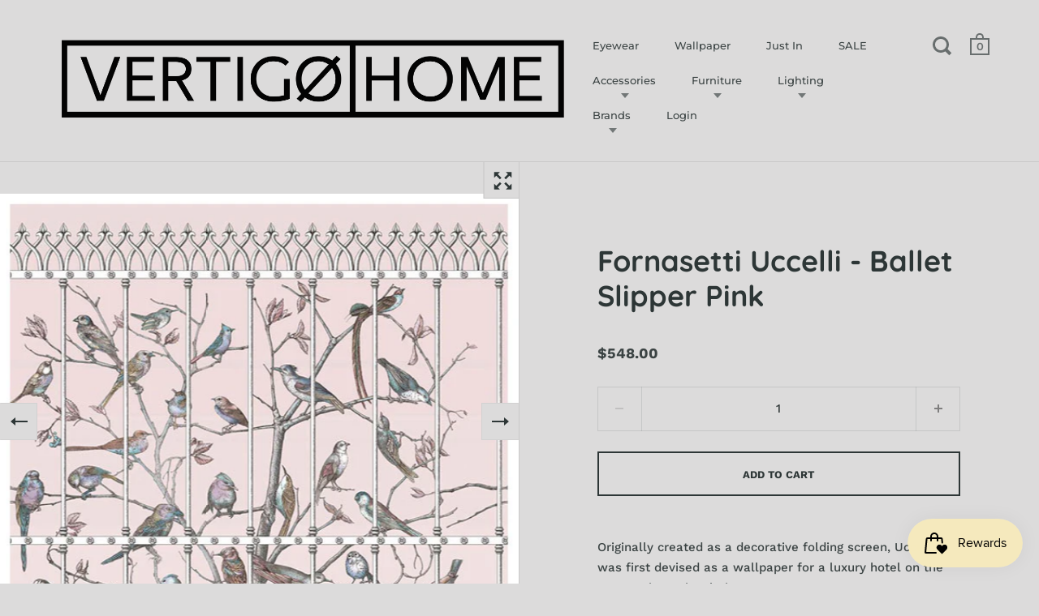

--- FILE ---
content_type: text/html; charset=utf-8
request_url: https://www.vertigohome.us/products/cole-son-fornasetti-uccelli-ballet-slipper-pink
body_size: 33983
content:
<!doctype html>
<html class="no-js" lang="en">
<head>
<!-- ReSci start (Inserted on: 2021-06-18 20:09:30 UTC) -->
<!-- ReSci start (Inserted on: 2021-06-18 20:09:30 UTC -->
<script type="text/javascript">
  window._rsq = window._rsq || [];
  window._rsq.push(['_setSiteId', '1257']); // Your unique ReSci ID
  window._rsq.push(['_enableOnsite']);

  

  /*** Item View Event ***/
  
  
  window._rsq.push(['_addItem', {'id': '13529905692742'}]);
  

  
  

  /*** Cart View Event ***/
  

  /*** Search View Event ***/
  

  window._rsq.push(['_track']);

  /*** ReSci Script ***/
  (function() {
    var rScix = document.createElement('script');
    rScix.type = 'text/javascript';
    rScix.async = true;
    rScix.src = ('https:' == document.location.protocol ? 'https://' : 'http://') + 'd1stxfv94hrhia.cloudfront.net/waves/v3/w.js';
    (document.getElementsByTagName('head')[0] || document.getElementsByTagName('body')[0]).appendChild(rScix);
  })();
</script>
<!-- ReSci end -->
<!-- ReSci end -->


  <meta charset="utf-8">
  <meta name="viewport" content="width=device-width,initial-scale=1,maximum-scale=1,user-scalable=no">
  <meta http-equiv="X-UA-Compatible" content="IE=edge"> 

  
    <link rel="shortcut icon" href="//www.vertigohome.us/cdn/shop/files/Favicon_32x32.png?v=1613772606" type="image/png" />
  
 
  

  <title>
    
      Fornasetti Uccelli - Ballet Slipper Pink &ndash; Vertigo Home
    
  </title>

  
    <meta name="description" content="Originally created as a decorative folding screen, Uccelli was first devised as a wallpaper for a luxury hotel on the Argentario Peninsula in Tuscany.  Please note: This design is made up of two panels.  Made in England by Cole &amp;amp; Son for The Fornasetti Collection From designs by Piero Fornasetti Roll size: W 41&quot; x ">
  

  



  <meta property="og:type" content="product">
  <meta property="og:title" content="Fornasetti Uccelli - Ballet Slipper Pink">

  
    <meta property="og:image" content="http://www.vertigohome.us/cdn/shop/products/Cole-and-Son-Fornasetti-Uccelli-114-11022-Zoom-at-www.vertigohome.us_1024x.jpg?v=1571438601">
    <meta property="og:image:secure_url" content="https://www.vertigohome.us/cdn/shop/products/Cole-and-Son-Fornasetti-Uccelli-114-11022-Zoom-at-www.vertigohome.us_1024x.jpg?v=1571438601">
    <meta property="og:image:width" content="1024">
    <meta property="og:image:height" content="1024">
  
    <meta property="og:image" content="http://www.vertigohome.us/cdn/shop/products/Cole-and-Son-Fornasetti-Uccelli-114-11022-at-www.vertigohome.us_1024x.jpg?v=1571438601">
    <meta property="og:image:secure_url" content="https://www.vertigohome.us/cdn/shop/products/Cole-and-Son-Fornasetti-Uccelli-114-11022-at-www.vertigohome.us_1024x.jpg?v=1571438601">
    <meta property="og:image:width" content="1024">
    <meta property="og:image:height" content="1024">
  
    <meta property="og:image" content="http://www.vertigohome.us/cdn/shop/products/Cole-and-Son-Fornasetti-Uccelli-114-11022-Roll-Detail-at-www.vertigohome.us_1024x.jpg?v=1571438601">
    <meta property="og:image:secure_url" content="https://www.vertigohome.us/cdn/shop/products/Cole-and-Son-Fornasetti-Uccelli-114-11022-Roll-Detail-at-www.vertigohome.us_1024x.jpg?v=1571438601">
    <meta property="og:image:width" content="1024">
    <meta property="og:image:height" content="1024">
  

  <meta property="product:price:amount" content="548.00">
  <meta property="product:price:currency" content="USD">
  <meta property="product:availability" content="in stock">




  <meta property="og:description" content="Originally created as a decorative folding screen, Uccelli was first devised as a wallpaper for a luxury hotel on the Argentario Peninsula in Tuscany.  Please note: This design is made up of two panels.  Made in England by Cole &amp;amp; Son for The Fornasetti Collection From designs by Piero Fornasetti Roll size: W 41&quot; x ">


<meta property="og:url" content="https://www.vertigohome.us/products/cole-son-fornasetti-uccelli-ballet-slipper-pink">
<meta property="og:site_name" content="Vertigo Home">



<meta name="twitter:card" content="summary">


  <meta name="twitter:title" content="Fornasetti Uccelli - Ballet Slipper Pink">
  <meta name="twitter:description" content="
Originally created as a decorative folding screen, Uccelli was first devised as a wallpaper for a luxury hotel on the Argentario Peninsula in Tuscany. 



Please note: This design is made up of two panels. 

Made in England by Cole &amp;amp; Son for The Fornasetti Collection

From designs by Piero Fornasetti
Roll size: W 41&quot; x 110&quot; L
Vertical repeat: 43.5&quot;
Horizontal repeat: 16&quot;
Ships from England in 1 - 4 weeks
">
  <meta name="twitter:image" content="https://www.vertigohome.us/cdn/shop/products/Cole-and-Son-Fornasetti-Uccelli-114-11022-Zoom-at-www.vertigohome.us_600x600_crop_center.jpg?v=1571438601">

  
  <script type="application/ld+json">
  {
    "@context": "http://schema.org",
    "@type": "Product",
    "offers": [{
          "@type": "Offer",
          "name": "Default Title",
          "availability":"https://schema.org/InStock",
          "price": 548.0,
          "priceCurrency": "USD",
          "priceValidUntil": "2026-02-08","sku": "114\/11022","url": "/products/cole-son-fornasetti-uccelli-ballet-slipper-pink/products/cole-son-fornasetti-uccelli-ballet-slipper-pink?variant=13529905692742"
        }
],
    "brand": {
      "name": "Cole \u0026 Son"
    },
    "name": "Fornasetti Uccelli - Ballet Slipper Pink",
    "description": "\nOriginally created as a decorative folding screen, Uccelli was first devised as a wallpaper for a luxury hotel on the Argentario Peninsula in Tuscany. \n\n\n\nPlease note: This design is made up of two panels. \n\nMade in England by Cole \u0026amp; Son for The Fornasetti Collection\n\nFrom designs by Piero Fornasetti\nRoll size: W 41\" x 110\" L\nVertical repeat: 43.5\"\nHorizontal repeat: 16\"\nShips from England in 1 - 4 weeks\n",
    "category": "Wallpaper",
    "url": "/products/cole-son-fornasetti-uccelli-ballet-slipper-pink/products/cole-son-fornasetti-uccelli-ballet-slipper-pink",
    "sku": "114\/11022",
    "image": {
      "@type": "ImageObject",
      "url": "https://www.vertigohome.us/cdn/shop/products/Cole-and-Son-Fornasetti-Uccelli-114-11022-Zoom-at-www.vertigohome.us_1024x.jpg?v=1571438601",
      "image": "https://www.vertigohome.us/cdn/shop/products/Cole-and-Son-Fornasetti-Uccelli-114-11022-Zoom-at-www.vertigohome.us_1024x.jpg?v=1571438601",
      "name": "Fornasetti Uccelli - Ballet Slipper Pink",
      "width": "1024",
      "height": "1024"
    }
  }
  </script>



  <script type="application/ld+json">
  {
    "@context": "http://schema.org",
    "@type": "BreadcrumbList",
  "itemListElement": [{
      "@type": "ListItem",
      "position": 1,
      "name": "Translation missing: en.general.breadcrumb.home",
      "item": "https://www.vertigohome.us"
    },{
          "@type": "ListItem",
          "position": 2,
          "name": "Fornasetti Uccelli - Ballet Slipper Pink",
          "item": "https://www.vertigohome.us/products/cole-son-fornasetti-uccelli-ballet-slipper-pink"
        }]
  }
  </script>



  <script type="application/ld+json">
  {
    "@context": "http://schema.org",
    "@type" : "Organization",
  "name" : "Vertigo Home",
  "url" : "https://www.vertigohome.us",
  "sameAs" : [, "https:\/\/www.facebook.com\/VertigoHome\/" , "https:\/\/www.pinterest.com\/vertigohome\/" , "https:\/\/www.instagram.com\/vertigohomelaguna\/" ],
  "potentialAction": {
    "@type": "SearchAction",
    "target": "/search?q={search_term}",
    "query-input": "required name=search_term"
  }
  }
  </script>


  <link rel="canonical" href="https://www.vertigohome.us/products/cole-son-fornasetti-uccelli-ballet-slipper-pink">

  <link rel="preload" as="style" href="//www.vertigohome.us/cdn/shop/t/10/assets/css_main.scss.css?v=27257558583553193981763652570">
  <link rel="preconnect" href="//fonts.shopifycdn.com">

  <link href="//www.vertigohome.us/cdn/shop/t/10/assets/css_main.scss.css?v=27257558583553193981763652570" rel="stylesheet" type="text/css" media="all" />

  <script>window.performance && window.performance.mark && window.performance.mark('shopify.content_for_header.start');</script><meta name="google-site-verification" content="hgzfjWJ8B5HJ0T17BYZ_Yb7DJ3Fada32FSAQbTeOOYk">
<meta id="shopify-digital-wallet" name="shopify-digital-wallet" content="/656702/digital_wallets/dialog">
<meta name="shopify-checkout-api-token" content="0b2953a35de81307c70b789af939c00a">
<link rel="alternate" type="application/json+oembed" href="https://www.vertigohome.us/products/cole-son-fornasetti-uccelli-ballet-slipper-pink.oembed">
<script async="async" src="/checkouts/internal/preloads.js?locale=en-US"></script>
<link rel="preconnect" href="https://shop.app" crossorigin="anonymous">
<script async="async" src="https://shop.app/checkouts/internal/preloads.js?locale=en-US&shop_id=656702" crossorigin="anonymous"></script>
<script id="apple-pay-shop-capabilities" type="application/json">{"shopId":656702,"countryCode":"US","currencyCode":"USD","merchantCapabilities":["supports3DS"],"merchantId":"gid:\/\/shopify\/Shop\/656702","merchantName":"Vertigo Home","requiredBillingContactFields":["postalAddress","email","phone"],"requiredShippingContactFields":["postalAddress","email","phone"],"shippingType":"shipping","supportedNetworks":["visa","masterCard","amex","discover","elo","jcb"],"total":{"type":"pending","label":"Vertigo Home","amount":"1.00"},"shopifyPaymentsEnabled":true,"supportsSubscriptions":true}</script>
<script id="shopify-features" type="application/json">{"accessToken":"0b2953a35de81307c70b789af939c00a","betas":["rich-media-storefront-analytics"],"domain":"www.vertigohome.us","predictiveSearch":true,"shopId":656702,"locale":"en"}</script>
<script>var Shopify = Shopify || {};
Shopify.shop = "vertigohome.myshopify.com";
Shopify.locale = "en";
Shopify.currency = {"active":"USD","rate":"1.0"};
Shopify.country = "US";
Shopify.theme = {"name":"Split V2.0","id":83370573905,"schema_name":"Split","schema_version":"2.4.1","theme_store_id":842,"role":"main"};
Shopify.theme.handle = "null";
Shopify.theme.style = {"id":null,"handle":null};
Shopify.cdnHost = "www.vertigohome.us/cdn";
Shopify.routes = Shopify.routes || {};
Shopify.routes.root = "/";</script>
<script type="module">!function(o){(o.Shopify=o.Shopify||{}).modules=!0}(window);</script>
<script>!function(o){function n(){var o=[];function n(){o.push(Array.prototype.slice.apply(arguments))}return n.q=o,n}var t=o.Shopify=o.Shopify||{};t.loadFeatures=n(),t.autoloadFeatures=n()}(window);</script>
<script>
  window.ShopifyPay = window.ShopifyPay || {};
  window.ShopifyPay.apiHost = "shop.app\/pay";
  window.ShopifyPay.redirectState = null;
</script>
<script id="shop-js-analytics" type="application/json">{"pageType":"product"}</script>
<script defer="defer" async type="module" src="//www.vertigohome.us/cdn/shopifycloud/shop-js/modules/v2/client.init-shop-cart-sync_WVOgQShq.en.esm.js"></script>
<script defer="defer" async type="module" src="//www.vertigohome.us/cdn/shopifycloud/shop-js/modules/v2/chunk.common_C_13GLB1.esm.js"></script>
<script defer="defer" async type="module" src="//www.vertigohome.us/cdn/shopifycloud/shop-js/modules/v2/chunk.modal_CLfMGd0m.esm.js"></script>
<script type="module">
  await import("//www.vertigohome.us/cdn/shopifycloud/shop-js/modules/v2/client.init-shop-cart-sync_WVOgQShq.en.esm.js");
await import("//www.vertigohome.us/cdn/shopifycloud/shop-js/modules/v2/chunk.common_C_13GLB1.esm.js");
await import("//www.vertigohome.us/cdn/shopifycloud/shop-js/modules/v2/chunk.modal_CLfMGd0m.esm.js");

  window.Shopify.SignInWithShop?.initShopCartSync?.({"fedCMEnabled":true,"windoidEnabled":true});

</script>
<script>
  window.Shopify = window.Shopify || {};
  if (!window.Shopify.featureAssets) window.Shopify.featureAssets = {};
  window.Shopify.featureAssets['shop-js'] = {"shop-cart-sync":["modules/v2/client.shop-cart-sync_DuR37GeY.en.esm.js","modules/v2/chunk.common_C_13GLB1.esm.js","modules/v2/chunk.modal_CLfMGd0m.esm.js"],"init-fed-cm":["modules/v2/client.init-fed-cm_BucUoe6W.en.esm.js","modules/v2/chunk.common_C_13GLB1.esm.js","modules/v2/chunk.modal_CLfMGd0m.esm.js"],"shop-toast-manager":["modules/v2/client.shop-toast-manager_B0JfrpKj.en.esm.js","modules/v2/chunk.common_C_13GLB1.esm.js","modules/v2/chunk.modal_CLfMGd0m.esm.js"],"init-shop-cart-sync":["modules/v2/client.init-shop-cart-sync_WVOgQShq.en.esm.js","modules/v2/chunk.common_C_13GLB1.esm.js","modules/v2/chunk.modal_CLfMGd0m.esm.js"],"shop-button":["modules/v2/client.shop-button_B_U3bv27.en.esm.js","modules/v2/chunk.common_C_13GLB1.esm.js","modules/v2/chunk.modal_CLfMGd0m.esm.js"],"init-windoid":["modules/v2/client.init-windoid_DuP9q_di.en.esm.js","modules/v2/chunk.common_C_13GLB1.esm.js","modules/v2/chunk.modal_CLfMGd0m.esm.js"],"shop-cash-offers":["modules/v2/client.shop-cash-offers_BmULhtno.en.esm.js","modules/v2/chunk.common_C_13GLB1.esm.js","modules/v2/chunk.modal_CLfMGd0m.esm.js"],"pay-button":["modules/v2/client.pay-button_CrPSEbOK.en.esm.js","modules/v2/chunk.common_C_13GLB1.esm.js","modules/v2/chunk.modal_CLfMGd0m.esm.js"],"init-customer-accounts":["modules/v2/client.init-customer-accounts_jNk9cPYQ.en.esm.js","modules/v2/client.shop-login-button_DJ5ldayH.en.esm.js","modules/v2/chunk.common_C_13GLB1.esm.js","modules/v2/chunk.modal_CLfMGd0m.esm.js"],"avatar":["modules/v2/client.avatar_BTnouDA3.en.esm.js"],"checkout-modal":["modules/v2/client.checkout-modal_pBPyh9w8.en.esm.js","modules/v2/chunk.common_C_13GLB1.esm.js","modules/v2/chunk.modal_CLfMGd0m.esm.js"],"init-shop-for-new-customer-accounts":["modules/v2/client.init-shop-for-new-customer-accounts_BUoCy7a5.en.esm.js","modules/v2/client.shop-login-button_DJ5ldayH.en.esm.js","modules/v2/chunk.common_C_13GLB1.esm.js","modules/v2/chunk.modal_CLfMGd0m.esm.js"],"init-customer-accounts-sign-up":["modules/v2/client.init-customer-accounts-sign-up_CnczCz9H.en.esm.js","modules/v2/client.shop-login-button_DJ5ldayH.en.esm.js","modules/v2/chunk.common_C_13GLB1.esm.js","modules/v2/chunk.modal_CLfMGd0m.esm.js"],"init-shop-email-lookup-coordinator":["modules/v2/client.init-shop-email-lookup-coordinator_CzjY5t9o.en.esm.js","modules/v2/chunk.common_C_13GLB1.esm.js","modules/v2/chunk.modal_CLfMGd0m.esm.js"],"shop-follow-button":["modules/v2/client.shop-follow-button_CsYC63q7.en.esm.js","modules/v2/chunk.common_C_13GLB1.esm.js","modules/v2/chunk.modal_CLfMGd0m.esm.js"],"shop-login-button":["modules/v2/client.shop-login-button_DJ5ldayH.en.esm.js","modules/v2/chunk.common_C_13GLB1.esm.js","modules/v2/chunk.modal_CLfMGd0m.esm.js"],"shop-login":["modules/v2/client.shop-login_B9ccPdmx.en.esm.js","modules/v2/chunk.common_C_13GLB1.esm.js","modules/v2/chunk.modal_CLfMGd0m.esm.js"],"lead-capture":["modules/v2/client.lead-capture_D0K_KgYb.en.esm.js","modules/v2/chunk.common_C_13GLB1.esm.js","modules/v2/chunk.modal_CLfMGd0m.esm.js"],"payment-terms":["modules/v2/client.payment-terms_BWmiNN46.en.esm.js","modules/v2/chunk.common_C_13GLB1.esm.js","modules/v2/chunk.modal_CLfMGd0m.esm.js"]};
</script>
<script>(function() {
  var isLoaded = false;
  function asyncLoad() {
    if (isLoaded) return;
    isLoaded = true;
    var urls = ["https:\/\/static.dla.group\/dm-timer.js?shop=vertigohome.myshopify.com","https:\/\/js.smile.io\/v1\/smile-shopify.js?shop=vertigohome.myshopify.com","\/\/cdn.shopify.com\/proxy\/71838fae8ea2153702f7f08c795bf0c2f990274a437e18f3172f72710bdc9ffa\/storage.googleapis.com\/adnabu-shopify\/online-store\/9109e5bb4a564bd98aae3b311715147779.min.js?shop=vertigohome.myshopify.com\u0026sp-cache-control=cHVibGljLCBtYXgtYWdlPTkwMA","https:\/\/cdn.hextom.com\/js\/freeshippingbar.js?shop=vertigohome.myshopify.com"];
    for (var i = 0; i < urls.length; i++) {
      var s = document.createElement('script');
      s.type = 'text/javascript';
      s.async = true;
      s.src = urls[i];
      var x = document.getElementsByTagName('script')[0];
      x.parentNode.insertBefore(s, x);
    }
  };
  if(window.attachEvent) {
    window.attachEvent('onload', asyncLoad);
  } else {
    window.addEventListener('load', asyncLoad, false);
  }
})();</script>
<script id="__st">var __st={"a":656702,"offset":-28800,"reqid":"7d6b8310-7a47-44e6-be7d-33a8cafe6dad-1769684231","pageurl":"www.vertigohome.us\/products\/cole-son-fornasetti-uccelli-ballet-slipper-pink","u":"1a00911c2c81","p":"product","rtyp":"product","rid":1533594107974};</script>
<script>window.ShopifyPaypalV4VisibilityTracking = true;</script>
<script id="captcha-bootstrap">!function(){'use strict';const t='contact',e='account',n='new_comment',o=[[t,t],['blogs',n],['comments',n],[t,'customer']],c=[[e,'customer_login'],[e,'guest_login'],[e,'recover_customer_password'],[e,'create_customer']],r=t=>t.map((([t,e])=>`form[action*='/${t}']:not([data-nocaptcha='true']) input[name='form_type'][value='${e}']`)).join(','),a=t=>()=>t?[...document.querySelectorAll(t)].map((t=>t.form)):[];function s(){const t=[...o],e=r(t);return a(e)}const i='password',u='form_key',d=['recaptcha-v3-token','g-recaptcha-response','h-captcha-response',i],f=()=>{try{return window.sessionStorage}catch{return}},m='__shopify_v',_=t=>t.elements[u];function p(t,e,n=!1){try{const o=window.sessionStorage,c=JSON.parse(o.getItem(e)),{data:r}=function(t){const{data:e,action:n}=t;return t[m]||n?{data:e,action:n}:{data:t,action:n}}(c);for(const[e,n]of Object.entries(r))t.elements[e]&&(t.elements[e].value=n);n&&o.removeItem(e)}catch(o){console.error('form repopulation failed',{error:o})}}const l='form_type',E='cptcha';function T(t){t.dataset[E]=!0}const w=window,h=w.document,L='Shopify',v='ce_forms',y='captcha';let A=!1;((t,e)=>{const n=(g='f06e6c50-85a8-45c8-87d0-21a2b65856fe',I='https://cdn.shopify.com/shopifycloud/storefront-forms-hcaptcha/ce_storefront_forms_captcha_hcaptcha.v1.5.2.iife.js',D={infoText:'Protected by hCaptcha',privacyText:'Privacy',termsText:'Terms'},(t,e,n)=>{const o=w[L][v],c=o.bindForm;if(c)return c(t,g,e,D).then(n);var r;o.q.push([[t,g,e,D],n]),r=I,A||(h.body.append(Object.assign(h.createElement('script'),{id:'captcha-provider',async:!0,src:r})),A=!0)});var g,I,D;w[L]=w[L]||{},w[L][v]=w[L][v]||{},w[L][v].q=[],w[L][y]=w[L][y]||{},w[L][y].protect=function(t,e){n(t,void 0,e),T(t)},Object.freeze(w[L][y]),function(t,e,n,w,h,L){const[v,y,A,g]=function(t,e,n){const i=e?o:[],u=t?c:[],d=[...i,...u],f=r(d),m=r(i),_=r(d.filter((([t,e])=>n.includes(e))));return[a(f),a(m),a(_),s()]}(w,h,L),I=t=>{const e=t.target;return e instanceof HTMLFormElement?e:e&&e.form},D=t=>v().includes(t);t.addEventListener('submit',(t=>{const e=I(t);if(!e)return;const n=D(e)&&!e.dataset.hcaptchaBound&&!e.dataset.recaptchaBound,o=_(e),c=g().includes(e)&&(!o||!o.value);(n||c)&&t.preventDefault(),c&&!n&&(function(t){try{if(!f())return;!function(t){const e=f();if(!e)return;const n=_(t);if(!n)return;const o=n.value;o&&e.removeItem(o)}(t);const e=Array.from(Array(32),(()=>Math.random().toString(36)[2])).join('');!function(t,e){_(t)||t.append(Object.assign(document.createElement('input'),{type:'hidden',name:u})),t.elements[u].value=e}(t,e),function(t,e){const n=f();if(!n)return;const o=[...t.querySelectorAll(`input[type='${i}']`)].map((({name:t})=>t)),c=[...d,...o],r={};for(const[a,s]of new FormData(t).entries())c.includes(a)||(r[a]=s);n.setItem(e,JSON.stringify({[m]:1,action:t.action,data:r}))}(t,e)}catch(e){console.error('failed to persist form',e)}}(e),e.submit())}));const S=(t,e)=>{t&&!t.dataset[E]&&(n(t,e.some((e=>e===t))),T(t))};for(const o of['focusin','change'])t.addEventListener(o,(t=>{const e=I(t);D(e)&&S(e,y())}));const B=e.get('form_key'),M=e.get(l),P=B&&M;t.addEventListener('DOMContentLoaded',(()=>{const t=y();if(P)for(const e of t)e.elements[l].value===M&&p(e,B);[...new Set([...A(),...v().filter((t=>'true'===t.dataset.shopifyCaptcha))])].forEach((e=>S(e,t)))}))}(h,new URLSearchParams(w.location.search),n,t,e,['guest_login'])})(!0,!0)}();</script>
<script integrity="sha256-4kQ18oKyAcykRKYeNunJcIwy7WH5gtpwJnB7kiuLZ1E=" data-source-attribution="shopify.loadfeatures" defer="defer" src="//www.vertigohome.us/cdn/shopifycloud/storefront/assets/storefront/load_feature-a0a9edcb.js" crossorigin="anonymous"></script>
<script crossorigin="anonymous" defer="defer" src="//www.vertigohome.us/cdn/shopifycloud/storefront/assets/shopify_pay/storefront-65b4c6d7.js?v=20250812"></script>
<script data-source-attribution="shopify.dynamic_checkout.dynamic.init">var Shopify=Shopify||{};Shopify.PaymentButton=Shopify.PaymentButton||{isStorefrontPortableWallets:!0,init:function(){window.Shopify.PaymentButton.init=function(){};var t=document.createElement("script");t.src="https://www.vertigohome.us/cdn/shopifycloud/portable-wallets/latest/portable-wallets.en.js",t.type="module",document.head.appendChild(t)}};
</script>
<script data-source-attribution="shopify.dynamic_checkout.buyer_consent">
  function portableWalletsHideBuyerConsent(e){var t=document.getElementById("shopify-buyer-consent"),n=document.getElementById("shopify-subscription-policy-button");t&&n&&(t.classList.add("hidden"),t.setAttribute("aria-hidden","true"),n.removeEventListener("click",e))}function portableWalletsShowBuyerConsent(e){var t=document.getElementById("shopify-buyer-consent"),n=document.getElementById("shopify-subscription-policy-button");t&&n&&(t.classList.remove("hidden"),t.removeAttribute("aria-hidden"),n.addEventListener("click",e))}window.Shopify?.PaymentButton&&(window.Shopify.PaymentButton.hideBuyerConsent=portableWalletsHideBuyerConsent,window.Shopify.PaymentButton.showBuyerConsent=portableWalletsShowBuyerConsent);
</script>
<script>
  function portableWalletsCleanup(e){e&&e.src&&console.error("Failed to load portable wallets script "+e.src);var t=document.querySelectorAll("shopify-accelerated-checkout .shopify-payment-button__skeleton, shopify-accelerated-checkout-cart .wallet-cart-button__skeleton"),e=document.getElementById("shopify-buyer-consent");for(let e=0;e<t.length;e++)t[e].remove();e&&e.remove()}function portableWalletsNotLoadedAsModule(e){e instanceof ErrorEvent&&"string"==typeof e.message&&e.message.includes("import.meta")&&"string"==typeof e.filename&&e.filename.includes("portable-wallets")&&(window.removeEventListener("error",portableWalletsNotLoadedAsModule),window.Shopify.PaymentButton.failedToLoad=e,"loading"===document.readyState?document.addEventListener("DOMContentLoaded",window.Shopify.PaymentButton.init):window.Shopify.PaymentButton.init())}window.addEventListener("error",portableWalletsNotLoadedAsModule);
</script>

<script type="module" src="https://www.vertigohome.us/cdn/shopifycloud/portable-wallets/latest/portable-wallets.en.js" onError="portableWalletsCleanup(this)" crossorigin="anonymous"></script>
<script nomodule>
  document.addEventListener("DOMContentLoaded", portableWalletsCleanup);
</script>

<link id="shopify-accelerated-checkout-styles" rel="stylesheet" media="screen" href="https://www.vertigohome.us/cdn/shopifycloud/portable-wallets/latest/accelerated-checkout-backwards-compat.css" crossorigin="anonymous">
<style id="shopify-accelerated-checkout-cart">
        #shopify-buyer-consent {
  margin-top: 1em;
  display: inline-block;
  width: 100%;
}

#shopify-buyer-consent.hidden {
  display: none;
}

#shopify-subscription-policy-button {
  background: none;
  border: none;
  padding: 0;
  text-decoration: underline;
  font-size: inherit;
  cursor: pointer;
}

#shopify-subscription-policy-button::before {
  box-shadow: none;
}

      </style>

<script>window.performance && window.performance.mark && window.performance.mark('shopify.content_for_header.end');</script>
  
  <script src="//code.jquery.com/jquery-3.4.1.min.js" type="text/javascript"></script>

  

  <noscript>
    <link href="//www.vertigohome.us/cdn/shop/t/10/assets/css_noscript.scss.css?v=14306242366355769311708386524" rel="stylesheet" type="text/css" media="all" />
  </noscript>

<!-- Google Ads Remarketing Tag -->
<script async src="https://www.googletagmanager.com/gtag/js?id=AW-994628350"></script>
<script>
  window.dataLayer = window.dataLayer || [];
  function gtag(){dataLayer.push(arguments);}
  gtag('js', new Date());
  gtag('config', 'AW-994628350');
</script>


  <script>
    gtag('event', 'page_view', {
      'send_to': 'AW-994628350',
      'ecomm_prodid': '1533594107974',
      'ecomm_pagetype': 'product',
      'ecomm_totalvalue': 548.0
    });
  </script>



  

<!-- BEGIN app block: shopify://apps/nabu-for-google-pixel/blocks/script-block/1bff1da5-e804-4d5d-ad9c-7c3540bdf531 --><script async src="https://storage.googleapis.com/adnabu-shopify/app-embed-block/adwords-pixel/vertigohome.myshopify.com.min.js"></script>

<!-- END app block --><script src="https://cdn.shopify.com/extensions/019c08f1-3026-7d88-b334-efc6d92b9f06/smile-io-280/assets/smile-loader.js" type="text/javascript" defer="defer"></script>
<script src="https://cdn.shopify.com/extensions/64e7a69c-552b-465e-b0fb-62dde6c4c423/i-agree-to-terms-31/assets/load-metafield-igt.js" type="text/javascript" defer="defer"></script>
<link href="https://monorail-edge.shopifysvc.com" rel="dns-prefetch">
<script>(function(){if ("sendBeacon" in navigator && "performance" in window) {try {var session_token_from_headers = performance.getEntriesByType('navigation')[0].serverTiming.find(x => x.name == '_s').description;} catch {var session_token_from_headers = undefined;}var session_cookie_matches = document.cookie.match(/_shopify_s=([^;]*)/);var session_token_from_cookie = session_cookie_matches && session_cookie_matches.length === 2 ? session_cookie_matches[1] : "";var session_token = session_token_from_headers || session_token_from_cookie || "";function handle_abandonment_event(e) {var entries = performance.getEntries().filter(function(entry) {return /monorail-edge.shopifysvc.com/.test(entry.name);});if (!window.abandonment_tracked && entries.length === 0) {window.abandonment_tracked = true;var currentMs = Date.now();var navigation_start = performance.timing.navigationStart;var payload = {shop_id: 656702,url: window.location.href,navigation_start,duration: currentMs - navigation_start,session_token,page_type: "product"};window.navigator.sendBeacon("https://monorail-edge.shopifysvc.com/v1/produce", JSON.stringify({schema_id: "online_store_buyer_site_abandonment/1.1",payload: payload,metadata: {event_created_at_ms: currentMs,event_sent_at_ms: currentMs}}));}}window.addEventListener('pagehide', handle_abandonment_event);}}());</script>
<script id="web-pixels-manager-setup">(function e(e,d,r,n,o){if(void 0===o&&(o={}),!Boolean(null===(a=null===(i=window.Shopify)||void 0===i?void 0:i.analytics)||void 0===a?void 0:a.replayQueue)){var i,a;window.Shopify=window.Shopify||{};var t=window.Shopify;t.analytics=t.analytics||{};var s=t.analytics;s.replayQueue=[],s.publish=function(e,d,r){return s.replayQueue.push([e,d,r]),!0};try{self.performance.mark("wpm:start")}catch(e){}var l=function(){var e={modern:/Edge?\/(1{2}[4-9]|1[2-9]\d|[2-9]\d{2}|\d{4,})\.\d+(\.\d+|)|Firefox\/(1{2}[4-9]|1[2-9]\d|[2-9]\d{2}|\d{4,})\.\d+(\.\d+|)|Chrom(ium|e)\/(9{2}|\d{3,})\.\d+(\.\d+|)|(Maci|X1{2}).+ Version\/(15\.\d+|(1[6-9]|[2-9]\d|\d{3,})\.\d+)([,.]\d+|)( \(\w+\)|)( Mobile\/\w+|) Safari\/|Chrome.+OPR\/(9{2}|\d{3,})\.\d+\.\d+|(CPU[ +]OS|iPhone[ +]OS|CPU[ +]iPhone|CPU IPhone OS|CPU iPad OS)[ +]+(15[._]\d+|(1[6-9]|[2-9]\d|\d{3,})[._]\d+)([._]\d+|)|Android:?[ /-](13[3-9]|1[4-9]\d|[2-9]\d{2}|\d{4,})(\.\d+|)(\.\d+|)|Android.+Firefox\/(13[5-9]|1[4-9]\d|[2-9]\d{2}|\d{4,})\.\d+(\.\d+|)|Android.+Chrom(ium|e)\/(13[3-9]|1[4-9]\d|[2-9]\d{2}|\d{4,})\.\d+(\.\d+|)|SamsungBrowser\/([2-9]\d|\d{3,})\.\d+/,legacy:/Edge?\/(1[6-9]|[2-9]\d|\d{3,})\.\d+(\.\d+|)|Firefox\/(5[4-9]|[6-9]\d|\d{3,})\.\d+(\.\d+|)|Chrom(ium|e)\/(5[1-9]|[6-9]\d|\d{3,})\.\d+(\.\d+|)([\d.]+$|.*Safari\/(?![\d.]+ Edge\/[\d.]+$))|(Maci|X1{2}).+ Version\/(10\.\d+|(1[1-9]|[2-9]\d|\d{3,})\.\d+)([,.]\d+|)( \(\w+\)|)( Mobile\/\w+|) Safari\/|Chrome.+OPR\/(3[89]|[4-9]\d|\d{3,})\.\d+\.\d+|(CPU[ +]OS|iPhone[ +]OS|CPU[ +]iPhone|CPU IPhone OS|CPU iPad OS)[ +]+(10[._]\d+|(1[1-9]|[2-9]\d|\d{3,})[._]\d+)([._]\d+|)|Android:?[ /-](13[3-9]|1[4-9]\d|[2-9]\d{2}|\d{4,})(\.\d+|)(\.\d+|)|Mobile Safari.+OPR\/([89]\d|\d{3,})\.\d+\.\d+|Android.+Firefox\/(13[5-9]|1[4-9]\d|[2-9]\d{2}|\d{4,})\.\d+(\.\d+|)|Android.+Chrom(ium|e)\/(13[3-9]|1[4-9]\d|[2-9]\d{2}|\d{4,})\.\d+(\.\d+|)|Android.+(UC? ?Browser|UCWEB|U3)[ /]?(15\.([5-9]|\d{2,})|(1[6-9]|[2-9]\d|\d{3,})\.\d+)\.\d+|SamsungBrowser\/(5\.\d+|([6-9]|\d{2,})\.\d+)|Android.+MQ{2}Browser\/(14(\.(9|\d{2,})|)|(1[5-9]|[2-9]\d|\d{3,})(\.\d+|))(\.\d+|)|K[Aa][Ii]OS\/(3\.\d+|([4-9]|\d{2,})\.\d+)(\.\d+|)/},d=e.modern,r=e.legacy,n=navigator.userAgent;return n.match(d)?"modern":n.match(r)?"legacy":"unknown"}(),u="modern"===l?"modern":"legacy",c=(null!=n?n:{modern:"",legacy:""})[u],f=function(e){return[e.baseUrl,"/wpm","/b",e.hashVersion,"modern"===e.buildTarget?"m":"l",".js"].join("")}({baseUrl:d,hashVersion:r,buildTarget:u}),m=function(e){var d=e.version,r=e.bundleTarget,n=e.surface,o=e.pageUrl,i=e.monorailEndpoint;return{emit:function(e){var a=e.status,t=e.errorMsg,s=(new Date).getTime(),l=JSON.stringify({metadata:{event_sent_at_ms:s},events:[{schema_id:"web_pixels_manager_load/3.1",payload:{version:d,bundle_target:r,page_url:o,status:a,surface:n,error_msg:t},metadata:{event_created_at_ms:s}}]});if(!i)return console&&console.warn&&console.warn("[Web Pixels Manager] No Monorail endpoint provided, skipping logging."),!1;try{return self.navigator.sendBeacon.bind(self.navigator)(i,l)}catch(e){}var u=new XMLHttpRequest;try{return u.open("POST",i,!0),u.setRequestHeader("Content-Type","text/plain"),u.send(l),!0}catch(e){return console&&console.warn&&console.warn("[Web Pixels Manager] Got an unhandled error while logging to Monorail."),!1}}}}({version:r,bundleTarget:l,surface:e.surface,pageUrl:self.location.href,monorailEndpoint:e.monorailEndpoint});try{o.browserTarget=l,function(e){var d=e.src,r=e.async,n=void 0===r||r,o=e.onload,i=e.onerror,a=e.sri,t=e.scriptDataAttributes,s=void 0===t?{}:t,l=document.createElement("script"),u=document.querySelector("head"),c=document.querySelector("body");if(l.async=n,l.src=d,a&&(l.integrity=a,l.crossOrigin="anonymous"),s)for(var f in s)if(Object.prototype.hasOwnProperty.call(s,f))try{l.dataset[f]=s[f]}catch(e){}if(o&&l.addEventListener("load",o),i&&l.addEventListener("error",i),u)u.appendChild(l);else{if(!c)throw new Error("Did not find a head or body element to append the script");c.appendChild(l)}}({src:f,async:!0,onload:function(){if(!function(){var e,d;return Boolean(null===(d=null===(e=window.Shopify)||void 0===e?void 0:e.analytics)||void 0===d?void 0:d.initialized)}()){var d=window.webPixelsManager.init(e)||void 0;if(d){var r=window.Shopify.analytics;r.replayQueue.forEach((function(e){var r=e[0],n=e[1],o=e[2];d.publishCustomEvent(r,n,o)})),r.replayQueue=[],r.publish=d.publishCustomEvent,r.visitor=d.visitor,r.initialized=!0}}},onerror:function(){return m.emit({status:"failed",errorMsg:"".concat(f," has failed to load")})},sri:function(e){var d=/^sha384-[A-Za-z0-9+/=]+$/;return"string"==typeof e&&d.test(e)}(c)?c:"",scriptDataAttributes:o}),m.emit({status:"loading"})}catch(e){m.emit({status:"failed",errorMsg:(null==e?void 0:e.message)||"Unknown error"})}}})({shopId: 656702,storefrontBaseUrl: "https://www.vertigohome.us",extensionsBaseUrl: "https://extensions.shopifycdn.com/cdn/shopifycloud/web-pixels-manager",monorailEndpoint: "https://monorail-edge.shopifysvc.com/unstable/produce_batch",surface: "storefront-renderer",enabledBetaFlags: ["2dca8a86"],webPixelsConfigList: [{"id":"1380614435","configuration":"{\"configuration\":\"{\\\"should_include_tax_charges\\\": false, \\\"is_visitor_consent_tracking_enabled\\\": false}\",\"pixelEvents\":\"{\\\"purchase\\\": [{\\\"conversion_id\\\": \\\"AW-994628350\\\", \\\"conversion_label\\\": \\\"i7GBCOTQ-u0YEP6lo9oD\\\", \\\"should_include_shipping_charges\\\": false, \\\"is_enhanced_conversions_enabled\\\": true}]}\"}","eventPayloadVersion":"v1","runtimeContext":"LAX","scriptVersion":"fc773ce1cfd6b5b8959ddfad0cf8dc8c","type":"APP","apiClientId":1754643,"privacyPurposes":[],"dataSharingAdjustments":{"protectedCustomerApprovalScopes":["read_customer_address","read_customer_email","read_customer_name","read_customer_personal_data","read_customer_phone"]}},{"id":"1063092515","configuration":"{\"config\":\"{\\\"google_tag_ids\\\":[\\\"GT-MJWWRRQN\\\",\\\"G-CHDHP5FDN7\\\"],\\\"target_country\\\":\\\"US\\\",\\\"gtag_events\\\":[{\\\"type\\\":\\\"begin_checkout\\\",\\\"action_label\\\":\\\"G-CHDHP5FDN7\\\"},{\\\"type\\\":\\\"search\\\",\\\"action_label\\\":\\\"G-CHDHP5FDN7\\\"},{\\\"type\\\":\\\"view_item\\\",\\\"action_label\\\":[\\\"MC-KQG2MQ9MXT\\\",\\\"G-CHDHP5FDN7\\\"]},{\\\"type\\\":\\\"purchase\\\",\\\"action_label\\\":[\\\"MC-KQG2MQ9MXT\\\",\\\"G-CHDHP5FDN7\\\"]},{\\\"type\\\":\\\"page_view\\\",\\\"action_label\\\":[\\\"MC-KQG2MQ9MXT\\\",\\\"G-CHDHP5FDN7\\\"]},{\\\"type\\\":\\\"add_payment_info\\\",\\\"action_label\\\":\\\"G-CHDHP5FDN7\\\"},{\\\"type\\\":\\\"add_to_cart\\\",\\\"action_label\\\":\\\"G-CHDHP5FDN7\\\"}],\\\"enable_monitoring_mode\\\":false}\"}","eventPayloadVersion":"v1","runtimeContext":"OPEN","scriptVersion":"b2a88bafab3e21179ed38636efcd8a93","type":"APP","apiClientId":1780363,"privacyPurposes":[],"dataSharingAdjustments":{"protectedCustomerApprovalScopes":["read_customer_address","read_customer_email","read_customer_name","read_customer_personal_data","read_customer_phone"]}},{"id":"314999075","configuration":"{\"pixel_id\":\"1529064337281292\",\"pixel_type\":\"facebook_pixel\",\"metaapp_system_user_token\":\"-\"}","eventPayloadVersion":"v1","runtimeContext":"OPEN","scriptVersion":"ca16bc87fe92b6042fbaa3acc2fbdaa6","type":"APP","apiClientId":2329312,"privacyPurposes":["ANALYTICS","MARKETING","SALE_OF_DATA"],"dataSharingAdjustments":{"protectedCustomerApprovalScopes":["read_customer_address","read_customer_email","read_customer_name","read_customer_personal_data","read_customer_phone"]}},{"id":"168657187","configuration":"{\"tagID\":\"2613416541464\"}","eventPayloadVersion":"v1","runtimeContext":"STRICT","scriptVersion":"18031546ee651571ed29edbe71a3550b","type":"APP","apiClientId":3009811,"privacyPurposes":["ANALYTICS","MARKETING","SALE_OF_DATA"],"dataSharingAdjustments":{"protectedCustomerApprovalScopes":["read_customer_address","read_customer_email","read_customer_name","read_customer_personal_data","read_customer_phone"]}},{"id":"shopify-app-pixel","configuration":"{}","eventPayloadVersion":"v1","runtimeContext":"STRICT","scriptVersion":"0450","apiClientId":"shopify-pixel","type":"APP","privacyPurposes":["ANALYTICS","MARKETING"]},{"id":"shopify-custom-pixel","eventPayloadVersion":"v1","runtimeContext":"LAX","scriptVersion":"0450","apiClientId":"shopify-pixel","type":"CUSTOM","privacyPurposes":["ANALYTICS","MARKETING"]}],isMerchantRequest: false,initData: {"shop":{"name":"Vertigo Home","paymentSettings":{"currencyCode":"USD"},"myshopifyDomain":"vertigohome.myshopify.com","countryCode":"US","storefrontUrl":"https:\/\/www.vertigohome.us"},"customer":null,"cart":null,"checkout":null,"productVariants":[{"price":{"amount":548.0,"currencyCode":"USD"},"product":{"title":"Fornasetti Uccelli - Ballet Slipper Pink","vendor":"Cole \u0026 Son","id":"1533594107974","untranslatedTitle":"Fornasetti Uccelli - Ballet Slipper Pink","url":"\/products\/cole-son-fornasetti-uccelli-ballet-slipper-pink","type":"Wallpaper"},"id":"13529905692742","image":{"src":"\/\/www.vertigohome.us\/cdn\/shop\/products\/Cole-and-Son-Fornasetti-Uccelli-114-11022-Zoom-at-www.vertigohome.us.jpg?v=1571438601"},"sku":"114\/11022","title":"Default Title","untranslatedTitle":"Default Title"}],"purchasingCompany":null},},"https://www.vertigohome.us/cdn","1d2a099fw23dfb22ep557258f5m7a2edbae",{"modern":"","legacy":""},{"shopId":"656702","storefrontBaseUrl":"https:\/\/www.vertigohome.us","extensionBaseUrl":"https:\/\/extensions.shopifycdn.com\/cdn\/shopifycloud\/web-pixels-manager","surface":"storefront-renderer","enabledBetaFlags":"[\"2dca8a86\"]","isMerchantRequest":"false","hashVersion":"1d2a099fw23dfb22ep557258f5m7a2edbae","publish":"custom","events":"[[\"page_viewed\",{}],[\"product_viewed\",{\"productVariant\":{\"price\":{\"amount\":548.0,\"currencyCode\":\"USD\"},\"product\":{\"title\":\"Fornasetti Uccelli - Ballet Slipper Pink\",\"vendor\":\"Cole \u0026 Son\",\"id\":\"1533594107974\",\"untranslatedTitle\":\"Fornasetti Uccelli - Ballet Slipper Pink\",\"url\":\"\/products\/cole-son-fornasetti-uccelli-ballet-slipper-pink\",\"type\":\"Wallpaper\"},\"id\":\"13529905692742\",\"image\":{\"src\":\"\/\/www.vertigohome.us\/cdn\/shop\/products\/Cole-and-Son-Fornasetti-Uccelli-114-11022-Zoom-at-www.vertigohome.us.jpg?v=1571438601\"},\"sku\":\"114\/11022\",\"title\":\"Default Title\",\"untranslatedTitle\":\"Default Title\"}}]]"});</script><script>
  window.ShopifyAnalytics = window.ShopifyAnalytics || {};
  window.ShopifyAnalytics.meta = window.ShopifyAnalytics.meta || {};
  window.ShopifyAnalytics.meta.currency = 'USD';
  var meta = {"product":{"id":1533594107974,"gid":"gid:\/\/shopify\/Product\/1533594107974","vendor":"Cole \u0026 Son","type":"Wallpaper","handle":"cole-son-fornasetti-uccelli-ballet-slipper-pink","variants":[{"id":13529905692742,"price":54800,"name":"Fornasetti Uccelli - Ballet Slipper Pink","public_title":null,"sku":"114\/11022"}],"remote":false},"page":{"pageType":"product","resourceType":"product","resourceId":1533594107974,"requestId":"7d6b8310-7a47-44e6-be7d-33a8cafe6dad-1769684231"}};
  for (var attr in meta) {
    window.ShopifyAnalytics.meta[attr] = meta[attr];
  }
</script>
<script class="analytics">
  (function () {
    var customDocumentWrite = function(content) {
      var jquery = null;

      if (window.jQuery) {
        jquery = window.jQuery;
      } else if (window.Checkout && window.Checkout.$) {
        jquery = window.Checkout.$;
      }

      if (jquery) {
        jquery('body').append(content);
      }
    };

    var hasLoggedConversion = function(token) {
      if (token) {
        return document.cookie.indexOf('loggedConversion=' + token) !== -1;
      }
      return false;
    }

    var setCookieIfConversion = function(token) {
      if (token) {
        var twoMonthsFromNow = new Date(Date.now());
        twoMonthsFromNow.setMonth(twoMonthsFromNow.getMonth() + 2);

        document.cookie = 'loggedConversion=' + token + '; expires=' + twoMonthsFromNow;
      }
    }

    var trekkie = window.ShopifyAnalytics.lib = window.trekkie = window.trekkie || [];
    if (trekkie.integrations) {
      return;
    }
    trekkie.methods = [
      'identify',
      'page',
      'ready',
      'track',
      'trackForm',
      'trackLink'
    ];
    trekkie.factory = function(method) {
      return function() {
        var args = Array.prototype.slice.call(arguments);
        args.unshift(method);
        trekkie.push(args);
        return trekkie;
      };
    };
    for (var i = 0; i < trekkie.methods.length; i++) {
      var key = trekkie.methods[i];
      trekkie[key] = trekkie.factory(key);
    }
    trekkie.load = function(config) {
      trekkie.config = config || {};
      trekkie.config.initialDocumentCookie = document.cookie;
      var first = document.getElementsByTagName('script')[0];
      var script = document.createElement('script');
      script.type = 'text/javascript';
      script.onerror = function(e) {
        var scriptFallback = document.createElement('script');
        scriptFallback.type = 'text/javascript';
        scriptFallback.onerror = function(error) {
                var Monorail = {
      produce: function produce(monorailDomain, schemaId, payload) {
        var currentMs = new Date().getTime();
        var event = {
          schema_id: schemaId,
          payload: payload,
          metadata: {
            event_created_at_ms: currentMs,
            event_sent_at_ms: currentMs
          }
        };
        return Monorail.sendRequest("https://" + monorailDomain + "/v1/produce", JSON.stringify(event));
      },
      sendRequest: function sendRequest(endpointUrl, payload) {
        // Try the sendBeacon API
        if (window && window.navigator && typeof window.navigator.sendBeacon === 'function' && typeof window.Blob === 'function' && !Monorail.isIos12()) {
          var blobData = new window.Blob([payload], {
            type: 'text/plain'
          });

          if (window.navigator.sendBeacon(endpointUrl, blobData)) {
            return true;
          } // sendBeacon was not successful

        } // XHR beacon

        var xhr = new XMLHttpRequest();

        try {
          xhr.open('POST', endpointUrl);
          xhr.setRequestHeader('Content-Type', 'text/plain');
          xhr.send(payload);
        } catch (e) {
          console.log(e);
        }

        return false;
      },
      isIos12: function isIos12() {
        return window.navigator.userAgent.lastIndexOf('iPhone; CPU iPhone OS 12_') !== -1 || window.navigator.userAgent.lastIndexOf('iPad; CPU OS 12_') !== -1;
      }
    };
    Monorail.produce('monorail-edge.shopifysvc.com',
      'trekkie_storefront_load_errors/1.1',
      {shop_id: 656702,
      theme_id: 83370573905,
      app_name: "storefront",
      context_url: window.location.href,
      source_url: "//www.vertigohome.us/cdn/s/trekkie.storefront.a804e9514e4efded663580eddd6991fcc12b5451.min.js"});

        };
        scriptFallback.async = true;
        scriptFallback.src = '//www.vertigohome.us/cdn/s/trekkie.storefront.a804e9514e4efded663580eddd6991fcc12b5451.min.js';
        first.parentNode.insertBefore(scriptFallback, first);
      };
      script.async = true;
      script.src = '//www.vertigohome.us/cdn/s/trekkie.storefront.a804e9514e4efded663580eddd6991fcc12b5451.min.js';
      first.parentNode.insertBefore(script, first);
    };
    trekkie.load(
      {"Trekkie":{"appName":"storefront","development":false,"defaultAttributes":{"shopId":656702,"isMerchantRequest":null,"themeId":83370573905,"themeCityHash":"15660408412182403792","contentLanguage":"en","currency":"USD","eventMetadataId":"aabcab0e-8191-42f7-8d9d-0c89486cbb65"},"isServerSideCookieWritingEnabled":true,"monorailRegion":"shop_domain","enabledBetaFlags":["65f19447","b5387b81"]},"Session Attribution":{},"S2S":{"facebookCapiEnabled":false,"source":"trekkie-storefront-renderer","apiClientId":580111}}
    );

    var loaded = false;
    trekkie.ready(function() {
      if (loaded) return;
      loaded = true;

      window.ShopifyAnalytics.lib = window.trekkie;

      var originalDocumentWrite = document.write;
      document.write = customDocumentWrite;
      try { window.ShopifyAnalytics.merchantGoogleAnalytics.call(this); } catch(error) {};
      document.write = originalDocumentWrite;

      window.ShopifyAnalytics.lib.page(null,{"pageType":"product","resourceType":"product","resourceId":1533594107974,"requestId":"7d6b8310-7a47-44e6-be7d-33a8cafe6dad-1769684231","shopifyEmitted":true});

      var match = window.location.pathname.match(/checkouts\/(.+)\/(thank_you|post_purchase)/)
      var token = match? match[1]: undefined;
      if (!hasLoggedConversion(token)) {
        setCookieIfConversion(token);
        window.ShopifyAnalytics.lib.track("Viewed Product",{"currency":"USD","variantId":13529905692742,"productId":1533594107974,"productGid":"gid:\/\/shopify\/Product\/1533594107974","name":"Fornasetti Uccelli - Ballet Slipper Pink","price":"548.00","sku":"114\/11022","brand":"Cole \u0026 Son","variant":null,"category":"Wallpaper","nonInteraction":true,"remote":false},undefined,undefined,{"shopifyEmitted":true});
      window.ShopifyAnalytics.lib.track("monorail:\/\/trekkie_storefront_viewed_product\/1.1",{"currency":"USD","variantId":13529905692742,"productId":1533594107974,"productGid":"gid:\/\/shopify\/Product\/1533594107974","name":"Fornasetti Uccelli - Ballet Slipper Pink","price":"548.00","sku":"114\/11022","brand":"Cole \u0026 Son","variant":null,"category":"Wallpaper","nonInteraction":true,"remote":false,"referer":"https:\/\/www.vertigohome.us\/products\/cole-son-fornasetti-uccelli-ballet-slipper-pink"});
      }
    });


        var eventsListenerScript = document.createElement('script');
        eventsListenerScript.async = true;
        eventsListenerScript.src = "//www.vertigohome.us/cdn/shopifycloud/storefront/assets/shop_events_listener-3da45d37.js";
        document.getElementsByTagName('head')[0].appendChild(eventsListenerScript);

})();</script>
  <script>
  if (!window.ga || (window.ga && typeof window.ga !== 'function')) {
    window.ga = function ga() {
      (window.ga.q = window.ga.q || []).push(arguments);
      if (window.Shopify && window.Shopify.analytics && typeof window.Shopify.analytics.publish === 'function') {
        window.Shopify.analytics.publish("ga_stub_called", {}, {sendTo: "google_osp_migration"});
      }
      console.error("Shopify's Google Analytics stub called with:", Array.from(arguments), "\nSee https://help.shopify.com/manual/promoting-marketing/pixels/pixel-migration#google for more information.");
    };
    if (window.Shopify && window.Shopify.analytics && typeof window.Shopify.analytics.publish === 'function') {
      window.Shopify.analytics.publish("ga_stub_initialized", {}, {sendTo: "google_osp_migration"});
    }
  }
</script>
<script
  defer
  src="https://www.vertigohome.us/cdn/shopifycloud/perf-kit/shopify-perf-kit-3.1.0.min.js"
  data-application="storefront-renderer"
  data-shop-id="656702"
  data-render-region="gcp-us-central1"
  data-page-type="product"
  data-theme-instance-id="83370573905"
  data-theme-name="Split"
  data-theme-version="2.4.1"
  data-monorail-region="shop_domain"
  data-resource-timing-sampling-rate="10"
  data-shs="true"
  data-shs-beacon="true"
  data-shs-export-with-fetch="true"
  data-shs-logs-sample-rate="1"
  data-shs-beacon-endpoint="https://www.vertigohome.us/api/collect"
></script>
</head>

<body id="fornasetti-uccelli-ballet-slipper-pink" class="template-product template-product">

  <div id="shopify-section-header" class="shopify-section mount-header"><header id="site-header" class="site-header desktop-view--classic header-scroll">

  <!-- logo -->
  
  
    <span class="logo">
  

    

      <a class="logo-img" href="/">
        <img src="//www.vertigohome.us/cdn/shop/files/vertigo_logo_sml.png?v=1613772605" alt="Vertigo Home" style="max-width: 400px;" />
      </a>

    

  
    </span>
  

  <!-- menu -->

  <div id="site-nav--desktop" class="site-nav style--classic">

    <div class="site-nav-container portable--hide">
      <nav class="primary-menu">


<ul class="main-menu link-list size-8">

  

	

		<li >

			<a  href="/pages/eyewear">

				<span>Eyewear</span>

				

			</a>

			

		</li>

	

		<li >

			<a  href="/pages/wallpaper-1">

				<span>Wallpaper</span>

				

			</a>

			

		</li>

	

		<li >

			<a  href="/collections/new-stuff-2">

				<span>Just In</span>

				

			</a>

			

		</li>

	

		<li >

			<a  href="/collections/vertigo-home-sale-collection">

				<span>SALE</span>

				

			</a>

			

		</li>

	

		<li  class="has-submenu" aria-haspopup="true" data-size="10" >

			<a  href="#">

				<span>Accessories</span>

				
					<span class="icon-go go-next go-down hide show-in-sidebar" style="left: auto;">
	<svg version="1.1" class="svg longarrow" xmlns="http://www.w3.org/2000/svg" xmlns:xlink="http://www.w3.org/1999/xlink" x="0px" y="0px" viewBox="0 0 41 10" style="enable-background:new 0 0 41 10; width: 41px; height: 10px;" xml:space="preserve"><polygon points="0,4 35,4 35,0 41,5 35,10 35,6 0,6 "/></svg>
</span>
					<span class="icon-go go-next go-down hide show-in-classic">
	<svg version="1.1" class="svg longarrow" xmlns="http://www.w3.org/2000/svg" xmlns:xlink="http://www.w3.org/1999/xlink" x="0px" y="0px" viewBox="0 0 41 10" style="enable-background:new 0 0 41 10; width: 41px; height: 10px;" xml:space="preserve"><polygon points="0,4 35,4 35,0 41,5 35,10 35,6 0,6 "/></svg>
</span>
				

			</a>

			

				<ul class="submenu" aria-expanded="false">

					

						<li >

							<a  href="/collections/bar">
							
								<span>Barware</span>

								

							</a>

							

						</li>

					

						<li >

							<a  href="/collections/books-magazines">
							
								<span>Books</span>

								

							</a>

							

						</li>

					

						<li  class="has-babymenu" aria-haspopup="true" >

							<a  href="#">
							
								<span>Candles + Candleholders</span>

								
									<span class="icon-go go-next go-down">
	<svg version="1.1" class="svg longarrow" xmlns="http://www.w3.org/2000/svg" xmlns:xlink="http://www.w3.org/1999/xlink" x="0px" y="0px" viewBox="0 0 41 10" style="enable-background:new 0 0 41 10; width: 41px; height: 10px;" xml:space="preserve"><polygon points="0,4 35,4 35,0 41,5 35,10 35,6 0,6 "/></svg>
</span>
								

							</a>

							

								<div class="babymenu">
									<ul aria-expanded="false">
										
											<li><a  href="/collections/candles"><span>Candles</span></a></li>
										
											<li><a  href="/collections/candleholders"><span>Candleholders</span></a></li>
										
									</ul>
								</div>

							

						</li>

					

						<li  class="has-babymenu" aria-haspopup="true" >

							<a  href="/collections/garden-outdoor">
							
								<span>Garden + Outdoor</span>

								
									<span class="icon-go go-next go-down">
	<svg version="1.1" class="svg longarrow" xmlns="http://www.w3.org/2000/svg" xmlns:xlink="http://www.w3.org/1999/xlink" x="0px" y="0px" viewBox="0 0 41 10" style="enable-background:new 0 0 41 10; width: 41px; height: 10px;" xml:space="preserve"><polygon points="0,4 35,4 35,0 41,5 35,10 35,6 0,6 "/></svg>
</span>
								

							</a>

							

								<div class="babymenu">
									<ul aria-expanded="false">
										
											<li><a  href="/collections/doormats-1"><span>Doormats</span></a></li>
										
											<li><a  href="/collections/pots-planters"><span>Pots + Planters</span></a></li>
										
											<li><a  href="/collections/outdoor-decor"><span>Outdoor Accessories</span></a></li>
										
									</ul>
								</div>

							

						</li>

					

						<li  class="has-babymenu" aria-haspopup="true" >

							<a  href="/collections/kitchen-dining">
							
								<span>Kitchen</span>

								
									<span class="icon-go go-next go-down">
	<svg version="1.1" class="svg longarrow" xmlns="http://www.w3.org/2000/svg" xmlns:xlink="http://www.w3.org/1999/xlink" x="0px" y="0px" viewBox="0 0 41 10" style="enable-background:new 0 0 41 10; width: 41px; height: 10px;" xml:space="preserve"><polygon points="0,4 35,4 35,0 41,5 35,10 35,6 0,6 "/></svg>
</span>
								

							</a>

							

								<div class="babymenu">
									<ul aria-expanded="false">
										
											<li><a  href="/collections/cheese-boards-knifes"><span>Knives</span></a></li>
										
											<li><a  href="/collections/coffee-tea"><span>Coffee + Tea</span></a></li>
										
											<li><a  href="/collections/glassware"><span>Glassware</span></a></li>
										
											<li><a  href="/collections/placemats"><span>Placemats</span></a></li>
										
											<li><a  href="/collections/salt-pepper-spices"><span>Salt + Pepper</span></a></li>
										
											<li><a  href="/collections/serving"><span>Serveware</span></a></li>
										
											<li><a  href="/collections/water-carafes"><span>Water Carafes</span></a></li>
										
									</ul>
								</div>

							

						</li>

					

						<li >

							<a  href="/pages/maileg">
							
								<span>Kids</span>

								

							</a>

							

						</li>

					

						<li  class="has-babymenu" aria-haspopup="true" >

							<a  href="/collections/room-wall-decor">
							
								<span>Room + Wall Decor</span>

								
									<span class="icon-go go-next go-down">
	<svg version="1.1" class="svg longarrow" xmlns="http://www.w3.org/2000/svg" xmlns:xlink="http://www.w3.org/1999/xlink" x="0px" y="0px" viewBox="0 0 41 10" style="enable-background:new 0 0 41 10; width: 41px; height: 10px;" xml:space="preserve"><polygon points="0,4 35,4 35,0 41,5 35,10 35,6 0,6 "/></svg>
</span>
								

							</a>

							

								<div class="babymenu">
									<ul aria-expanded="false">
										
											<li><a  href="/collections/clocks"><span>Clocks</span></a></li>
										
											<li><a  href="/collections/mirrors"><span>Mirrors</span></a></li>
										
											<li><a  href="/collections/bowls-objects"><span>Objects</span></a></li>
										
											<li><a  href="/collections/pillows"><span>Pillows</span></a></li>
										
											<li><a  href="/collections/vases"><span>Vases</span></a></li>
										
											<li><a  href="/collections/alexander-girard-wooden-dolls-collection"><span>Vitra Wooden Dolls</span></a></li>
										
											<li><a  href="/collections/vitra-miniatures-collection"><span>Vitra Miniature Chairs</span></a></li>
										
									</ul>
								</div>

							

						</li>

					

						<li  class="has-babymenu" aria-haspopup="true" >

							<a  href="/collections/rugs">
							
								<span>Rugs</span>

								
									<span class="icon-go go-next go-down">
	<svg version="1.1" class="svg longarrow" xmlns="http://www.w3.org/2000/svg" xmlns:xlink="http://www.w3.org/1999/xlink" x="0px" y="0px" viewBox="0 0 41 10" style="enable-background:new 0 0 41 10; width: 41px; height: 10px;" xml:space="preserve"><polygon points="0,4 35,4 35,0 41,5 35,10 35,6 0,6 "/></svg>
</span>
								

							</a>

							

								<div class="babymenu">
									<ul aria-expanded="false">
										
											<li><a  href="/collections/indoor-rugs"><span>Indoor Rugs</span></a></li>
										
											<li><a  href="/collections/outdoor-rugs"><span>Outdoor Rugs + Doormats</span></a></li>
										
									</ul>
								</div>

							

						</li>

					

						<li >

							<a  href="/collections/storage">
							
								<span>Storage + Organization</span>

								

							</a>

							

						</li>

					

						<li  class="has-babymenu" aria-haspopup="true" >

							<a  href="/collections/personal-accessories">
							
								<span>Personal Accessories</span>

								
									<span class="icon-go go-next go-down">
	<svg version="1.1" class="svg longarrow" xmlns="http://www.w3.org/2000/svg" xmlns:xlink="http://www.w3.org/1999/xlink" x="0px" y="0px" viewBox="0 0 41 10" style="enable-background:new 0 0 41 10; width: 41px; height: 10px;" xml:space="preserve"><polygon points="0,4 35,4 35,0 41,5 35,10 35,6 0,6 "/></svg>
</span>
								

							</a>

							

								<div class="babymenu">
									<ul aria-expanded="false">
										
											<li><a  href="/collections/belts"><span>Belts</span></a></li>
										
											<li><a  href="/pages/eyewear"><span>Eyewear</span></a></li>
										
											<li><a  href="/collections/fragrance"><span>Fragrance</span></a></li>
										
											<li><a  href="/collections/watches"><span>Watches</span></a></li>
										
									</ul>
								</div>

							

						</li>

					

				</ul>

			

		</li>

	

		<li  class="has-submenu" aria-haspopup="true" data-size="4" >

			<a  href="#">

				<span>Furniture</span>

				
					<span class="icon-go go-next go-down hide show-in-sidebar" style="left: auto;">
	<svg version="1.1" class="svg longarrow" xmlns="http://www.w3.org/2000/svg" xmlns:xlink="http://www.w3.org/1999/xlink" x="0px" y="0px" viewBox="0 0 41 10" style="enable-background:new 0 0 41 10; width: 41px; height: 10px;" xml:space="preserve"><polygon points="0,4 35,4 35,0 41,5 35,10 35,6 0,6 "/></svg>
</span>
					<span class="icon-go go-next go-down hide show-in-classic">
	<svg version="1.1" class="svg longarrow" xmlns="http://www.w3.org/2000/svg" xmlns:xlink="http://www.w3.org/1999/xlink" x="0px" y="0px" viewBox="0 0 41 10" style="enable-background:new 0 0 41 10; width: 41px; height: 10px;" xml:space="preserve"><polygon points="0,4 35,4 35,0 41,5 35,10 35,6 0,6 "/></svg>
</span>
				

			</a>

			

				<ul class="submenu" aria-expanded="false">

					

						<li  class="has-babymenu" aria-haspopup="true" >

							<a  href="/collections/seating">
							
								<span>Seating</span>

								
									<span class="icon-go go-next go-down">
	<svg version="1.1" class="svg longarrow" xmlns="http://www.w3.org/2000/svg" xmlns:xlink="http://www.w3.org/1999/xlink" x="0px" y="0px" viewBox="0 0 41 10" style="enable-background:new 0 0 41 10; width: 41px; height: 10px;" xml:space="preserve"><polygon points="0,4 35,4 35,0 41,5 35,10 35,6 0,6 "/></svg>
</span>
								

							</a>

							

								<div class="babymenu">
									<ul aria-expanded="false">
										
											<li><a  href="/collections/dining-chairs"><span>Dining Chairs</span></a></li>
										
											<li><a  href="/collections/lounge-chairs"><span>Lounge Chairs</span></a></li>
										
											<li><a  href="/collections/ottomans"><span>Ottomans</span></a></li>
										
											<li><a  href="/collections/outdoor-chairs"><span>Outdoor Seating</span></a></li>
										
											<li><a  href="/collections/stools"><span>Stools</span></a></li>
										
											<li><a  href="/collections/sofas"><span>Sofas</span></a></li>
										
											<li><a  href="/collections/task-chairs"><span>Task Chairs</span></a></li>
										
									</ul>
								</div>

							

						</li>

					

						<li >

							<a  href="/collections/tables">
							
								<span>Tables</span>

								

							</a>

							

						</li>

					

						<li >

							<a  href="/collections/room-divider">
							
								<span>Room Dividers</span>

								

							</a>

							

						</li>

					

						<li >

							<a  href="/collections/shelving-wall-storage">
							
								<span>Shelving</span>

								

							</a>

							

						</li>

					

				</ul>

			

		</li>

	

		<li  class="has-submenu" aria-haspopup="true" data-size="4" >

			<a  href="/">

				<span>Lighting</span>

				
					<span class="icon-go go-next go-down hide show-in-sidebar" style="left: auto;">
	<svg version="1.1" class="svg longarrow" xmlns="http://www.w3.org/2000/svg" xmlns:xlink="http://www.w3.org/1999/xlink" x="0px" y="0px" viewBox="0 0 41 10" style="enable-background:new 0 0 41 10; width: 41px; height: 10px;" xml:space="preserve"><polygon points="0,4 35,4 35,0 41,5 35,10 35,6 0,6 "/></svg>
</span>
					<span class="icon-go go-next go-down hide show-in-classic">
	<svg version="1.1" class="svg longarrow" xmlns="http://www.w3.org/2000/svg" xmlns:xlink="http://www.w3.org/1999/xlink" x="0px" y="0px" viewBox="0 0 41 10" style="enable-background:new 0 0 41 10; width: 41px; height: 10px;" xml:space="preserve"><polygon points="0,4 35,4 35,0 41,5 35,10 35,6 0,6 "/></svg>
</span>
				

			</a>

			

				<ul class="submenu" aria-expanded="false">

					

						<li >

							<a  href="/collections/floor-lamps">
							
								<span>Floor Lamps</span>

								

							</a>

							

						</li>

					

						<li >

							<a  href="/collections/pendants">
							
								<span>Suspension Lamps</span>

								

							</a>

							

						</li>

					

						<li >

							<a  href="/collections/table-lamps">
							
								<span>Table Lamps</span>

								

							</a>

							

						</li>

					

						<li >

							<a  href="/collections/wall-lamps">
							
								<span>Wall Lamps</span>

								

							</a>

							

						</li>

					

				</ul>

			

		</li>

	

		<li  class="has-submenu" aria-haspopup="true" data-size="26" >

			<a  href="#">

				<span>Brands</span>

				
					<span class="icon-go go-next go-down hide show-in-sidebar" style="left: auto;">
	<svg version="1.1" class="svg longarrow" xmlns="http://www.w3.org/2000/svg" xmlns:xlink="http://www.w3.org/1999/xlink" x="0px" y="0px" viewBox="0 0 41 10" style="enable-background:new 0 0 41 10; width: 41px; height: 10px;" xml:space="preserve"><polygon points="0,4 35,4 35,0 41,5 35,10 35,6 0,6 "/></svg>
</span>
					<span class="icon-go go-next go-down hide show-in-classic">
	<svg version="1.1" class="svg longarrow" xmlns="http://www.w3.org/2000/svg" xmlns:xlink="http://www.w3.org/1999/xlink" x="0px" y="0px" viewBox="0 0 41 10" style="enable-background:new 0 0 41 10; width: 41px; height: 10px;" xml:space="preserve"><polygon points="0,4 35,4 35,0 41,5 35,10 35,6 0,6 "/></svg>
</span>
				

			</a>

			

				<ul class="submenu" aria-expanded="false">

					

						<li >

							<a  href="/collections/andtradition">
							
								<span>&amp;Tradition</span>

								

							</a>

							

						</li>

					

						<li >

							<a  href="/collections/artek">
							
								<span>Artek</span>

								

							</a>

							

						</li>

					

						<li >

							<a  href="/collections/asano">
							
								<span>Asano</span>

								

							</a>

							

						</li>

					

						<li >

							<a  href="/collections/bend-goods">
							
								<span>Bend Goods</span>

								

							</a>

							

						</li>

					

						<li >

							<a  href="/collections/caddis-glasses">
							
								<span>Caddis Eye Appliances</span>

								

							</a>

							

						</li>

					

						<li >

							<a  href="/pages/chilewich">
							
								<span>Chilewich</span>

								

							</a>

							

						</li>

					

						<li >

							<a  href="/collections/cole-son">
							
								<span>Cole &amp; Son</span>

								

							</a>

							

						</li>

					

						<li >

							<a  href="/collections/frama">
							
								<span>Frama</span>

								

							</a>

							

						</li>

					

						<li >

							<a  href="/collections/graypants">
							
								<span>Graypants</span>

								

							</a>

							

						</li>

					

						<li >

							<a  href="/collections/huygens-clocks">
							
								<span>Huygens Clocks</span>

								

							</a>

							

						</li>

					

						<li >

							<a  href="/collections/innermost">
							
								<span>Innermost</span>

								

							</a>

							

						</li>

					

						<li >

							<a  href="/pages/izipizi">
							
								<span>Izipizi</span>

								

							</a>

							

						</li>

					

						<li >

							<a  href="/collections/kenneth-cobonpue">
							
								<span>Kenneth Cobonpue</span>

								

							</a>

							

						</li>

					

						<li >

							<a  href="/collections/leff-amsterdam">
							
								<span>LEFF Amsterdam </span>

								

							</a>

							

						</li>

					

						<li >

							<a  href="/collections/louis-poulsen">
							
								<span>Louis Poulsen</span>

								

							</a>

							

						</li>

					

						<li >

							<a  href="/collections/lyon-beton">
							
								<span>Lyon Beton</span>

								

							</a>

							

						</li>

					

						<li >

							<a  href="/collections/maileg">
							
								<span>Maileg</span>

								

							</a>

							

						</li>

					

						<li >

							<a  href="/collections/master-shins-anvil">
							
								<span>Master Shin&#39;s Anvil</span>

								

							</a>

							

						</li>

					

						<li >

							<a  href="/pages/mindthegap-wallpaper">
							
								<span>MINDTHEGAP </span>

								

							</a>

							

						</li>

					

						<li >

							<a  href="/pages/nlxl-wallpaper">
							
								<span>NLXL</span>

								

							</a>

							

						</li>

					

						<li >

							<a  href="/collections/original-btc">
							
								<span>Original BTC</span>

								

							</a>

							

						</li>

					

						<li >

							<a  href="/collections/seletti">
							
								<span>Seletti</span>

								

							</a>

							

						</li>

					

						<li >

							<a  href="/collections/stelton">
							
								<span>Stelton</span>

								

							</a>

							

						</li>

					

						<li >

							<a  href="/collections/studio-warm">
							
								<span>Studio Warm</span>

								

							</a>

							

						</li>

					

						<li >

							<a  href="/collections/tom-dixon">
							
								<span>Tom Dixon</span>

								

							</a>

							

						</li>

					

						<li >

							<a  href="/collections/vitra">
							
								<span>Vitra</span>

								

							</a>

							

						</li>

					

				</ul>

			

		</li>

	

	
		<li class="login">
			<a  href="https://www.vertigohome.us/customer_authentication/redirect?locale=en&region_country=US">
				
					<span>Login</span>
				
			</a>
		</li>
	

</ul></nav>
    </div>

    

    <span id="site-search-handle" class="site-search-handle" aria-label="Open search" title="Open search">

      <a href="/search">
        <span class="search-menu" aria-hidden="true">
          
	<svg version="1.1" class="svg search" xmlns="http://www.w3.org/2000/svg" xmlns:xlink="http://www.w3.org/1999/xlink" x="0px" y="0px" viewBox="0 0 24 27" style="enable-background:new 0 0 24 27; width: 24px; height: 27px;" xml:space="preserve"><path d="M10,2C4.5,2,0,6.5,0,12s4.5,10,10,10s10-4.5,10-10S15.5,2,10,2z M10,19c-3.9,0-7-3.1-7-7s3.1-7,7-7s7,3.1,7,7S13.9,19,10,19z"/><rect x="17" y="17" transform="matrix(0.7071 -0.7071 0.7071 0.7071 -9.2844 19.5856)" width="4" height="8"/></svg>

        </span>
      </a>

    </span>

    <span id="site-cart-handle" class="site-cart-handle overlay" aria-label="Open cart" title="Open cart">
    
        <a href="/cart">
          <span class="cart-menu" aria-hidden="true">
            
	<svg version="1.1" class="svg cart" xmlns="http://www.w3.org/2000/svg" xmlns:xlink="http://www.w3.org/1999/xlink" x="0px" y="0px" viewBox="0 0 24 27" style="enable-background:new 0 0 24 27; width: 24px; height: 27px;" xml:space="preserve"><g><path d="M0,6v21h24V6H0z M22,25H2V8h20V25z"/></g><g><path d="M12,2c3,0,3,2.3,3,4h2c0-2.8-1-6-5-6S7,3.2,7,6h2C9,4.3,9,2,12,2z"/></g></svg>

            <span class="count-holder"><span class="count">0</span></span>
          </span>
        </a>
  
    </span>

    <button id="site-menu-handle" class="site-menu-handle hide portable--show" aria-label="Open menu" title="Open menu">
      <span class="hamburger-menu" aria-hidden="true"><span class="bar"></span></span>
    </button>

  </div>

  

</header>

<div id="site-nav--mobile" class="site-nav style--sidebar">

  <!-- navigation -->

  <div id="site-navigation" class="site-nav-container">

    <div class="site-nav-container-last">

      <p class="title">Menu</p>

      <div class="top">

        <nav class="primary-menu">


<ul class="main-menu link-list size-8">

  

	

		<li >

			<a  href="/pages/eyewear">

				<span>Eyewear</span>

				

			</a>

			

		</li>

	

		<li >

			<a  href="/pages/wallpaper-1">

				<span>Wallpaper</span>

				

			</a>

			

		</li>

	

		<li >

			<a  href="/collections/new-stuff-2">

				<span>Just In</span>

				

			</a>

			

		</li>

	

		<li >

			<a  href="/collections/vertigo-home-sale-collection">

				<span>SALE</span>

				

			</a>

			

		</li>

	

		<li  class="has-submenu" aria-haspopup="true" data-size="10" >

			<a  href="#">

				<span>Accessories</span>

				
					<span class="icon-go go-next go-down hide show-in-sidebar" style="left: auto;">
	<svg version="1.1" class="svg longarrow" xmlns="http://www.w3.org/2000/svg" xmlns:xlink="http://www.w3.org/1999/xlink" x="0px" y="0px" viewBox="0 0 41 10" style="enable-background:new 0 0 41 10; width: 41px; height: 10px;" xml:space="preserve"><polygon points="0,4 35,4 35,0 41,5 35,10 35,6 0,6 "/></svg>
</span>
					<span class="icon-go go-next go-down hide show-in-classic">
	<svg version="1.1" class="svg longarrow" xmlns="http://www.w3.org/2000/svg" xmlns:xlink="http://www.w3.org/1999/xlink" x="0px" y="0px" viewBox="0 0 41 10" style="enable-background:new 0 0 41 10; width: 41px; height: 10px;" xml:space="preserve"><polygon points="0,4 35,4 35,0 41,5 35,10 35,6 0,6 "/></svg>
</span>
				

			</a>

			

				<ul class="submenu" aria-expanded="false">

					

						<li >

							<a  href="/collections/bar">
							
								<span>Barware</span>

								

							</a>

							

						</li>

					

						<li >

							<a  href="/collections/books-magazines">
							
								<span>Books</span>

								

							</a>

							

						</li>

					

						<li  class="has-babymenu" aria-haspopup="true" >

							<a  href="#">
							
								<span>Candles + Candleholders</span>

								
									<span class="icon-go go-next go-down">
	<svg version="1.1" class="svg longarrow" xmlns="http://www.w3.org/2000/svg" xmlns:xlink="http://www.w3.org/1999/xlink" x="0px" y="0px" viewBox="0 0 41 10" style="enable-background:new 0 0 41 10; width: 41px; height: 10px;" xml:space="preserve"><polygon points="0,4 35,4 35,0 41,5 35,10 35,6 0,6 "/></svg>
</span>
								

							</a>

							

								<div class="babymenu">
									<ul aria-expanded="false">
										
											<li><a  href="/collections/candles"><span>Candles</span></a></li>
										
											<li><a  href="/collections/candleholders"><span>Candleholders</span></a></li>
										
									</ul>
								</div>

							

						</li>

					

						<li  class="has-babymenu" aria-haspopup="true" >

							<a  href="/collections/garden-outdoor">
							
								<span>Garden + Outdoor</span>

								
									<span class="icon-go go-next go-down">
	<svg version="1.1" class="svg longarrow" xmlns="http://www.w3.org/2000/svg" xmlns:xlink="http://www.w3.org/1999/xlink" x="0px" y="0px" viewBox="0 0 41 10" style="enable-background:new 0 0 41 10; width: 41px; height: 10px;" xml:space="preserve"><polygon points="0,4 35,4 35,0 41,5 35,10 35,6 0,6 "/></svg>
</span>
								

							</a>

							

								<div class="babymenu">
									<ul aria-expanded="false">
										
											<li><a  href="/collections/doormats-1"><span>Doormats</span></a></li>
										
											<li><a  href="/collections/pots-planters"><span>Pots + Planters</span></a></li>
										
											<li><a  href="/collections/outdoor-decor"><span>Outdoor Accessories</span></a></li>
										
									</ul>
								</div>

							

						</li>

					

						<li  class="has-babymenu" aria-haspopup="true" >

							<a  href="/collections/kitchen-dining">
							
								<span>Kitchen</span>

								
									<span class="icon-go go-next go-down">
	<svg version="1.1" class="svg longarrow" xmlns="http://www.w3.org/2000/svg" xmlns:xlink="http://www.w3.org/1999/xlink" x="0px" y="0px" viewBox="0 0 41 10" style="enable-background:new 0 0 41 10; width: 41px; height: 10px;" xml:space="preserve"><polygon points="0,4 35,4 35,0 41,5 35,10 35,6 0,6 "/></svg>
</span>
								

							</a>

							

								<div class="babymenu">
									<ul aria-expanded="false">
										
											<li><a  href="/collections/cheese-boards-knifes"><span>Knives</span></a></li>
										
											<li><a  href="/collections/coffee-tea"><span>Coffee + Tea</span></a></li>
										
											<li><a  href="/collections/glassware"><span>Glassware</span></a></li>
										
											<li><a  href="/collections/placemats"><span>Placemats</span></a></li>
										
											<li><a  href="/collections/salt-pepper-spices"><span>Salt + Pepper</span></a></li>
										
											<li><a  href="/collections/serving"><span>Serveware</span></a></li>
										
											<li><a  href="/collections/water-carafes"><span>Water Carafes</span></a></li>
										
									</ul>
								</div>

							

						</li>

					

						<li >

							<a  href="/pages/maileg">
							
								<span>Kids</span>

								

							</a>

							

						</li>

					

						<li  class="has-babymenu" aria-haspopup="true" >

							<a  href="/collections/room-wall-decor">
							
								<span>Room + Wall Decor</span>

								
									<span class="icon-go go-next go-down">
	<svg version="1.1" class="svg longarrow" xmlns="http://www.w3.org/2000/svg" xmlns:xlink="http://www.w3.org/1999/xlink" x="0px" y="0px" viewBox="0 0 41 10" style="enable-background:new 0 0 41 10; width: 41px; height: 10px;" xml:space="preserve"><polygon points="0,4 35,4 35,0 41,5 35,10 35,6 0,6 "/></svg>
</span>
								

							</a>

							

								<div class="babymenu">
									<ul aria-expanded="false">
										
											<li><a  href="/collections/clocks"><span>Clocks</span></a></li>
										
											<li><a  href="/collections/mirrors"><span>Mirrors</span></a></li>
										
											<li><a  href="/collections/bowls-objects"><span>Objects</span></a></li>
										
											<li><a  href="/collections/pillows"><span>Pillows</span></a></li>
										
											<li><a  href="/collections/vases"><span>Vases</span></a></li>
										
											<li><a  href="/collections/alexander-girard-wooden-dolls-collection"><span>Vitra Wooden Dolls</span></a></li>
										
											<li><a  href="/collections/vitra-miniatures-collection"><span>Vitra Miniature Chairs</span></a></li>
										
									</ul>
								</div>

							

						</li>

					

						<li  class="has-babymenu" aria-haspopup="true" >

							<a  href="/collections/rugs">
							
								<span>Rugs</span>

								
									<span class="icon-go go-next go-down">
	<svg version="1.1" class="svg longarrow" xmlns="http://www.w3.org/2000/svg" xmlns:xlink="http://www.w3.org/1999/xlink" x="0px" y="0px" viewBox="0 0 41 10" style="enable-background:new 0 0 41 10; width: 41px; height: 10px;" xml:space="preserve"><polygon points="0,4 35,4 35,0 41,5 35,10 35,6 0,6 "/></svg>
</span>
								

							</a>

							

								<div class="babymenu">
									<ul aria-expanded="false">
										
											<li><a  href="/collections/indoor-rugs"><span>Indoor Rugs</span></a></li>
										
											<li><a  href="/collections/outdoor-rugs"><span>Outdoor Rugs + Doormats</span></a></li>
										
									</ul>
								</div>

							

						</li>

					

						<li >

							<a  href="/collections/storage">
							
								<span>Storage + Organization</span>

								

							</a>

							

						</li>

					

						<li  class="has-babymenu" aria-haspopup="true" >

							<a  href="/collections/personal-accessories">
							
								<span>Personal Accessories</span>

								
									<span class="icon-go go-next go-down">
	<svg version="1.1" class="svg longarrow" xmlns="http://www.w3.org/2000/svg" xmlns:xlink="http://www.w3.org/1999/xlink" x="0px" y="0px" viewBox="0 0 41 10" style="enable-background:new 0 0 41 10; width: 41px; height: 10px;" xml:space="preserve"><polygon points="0,4 35,4 35,0 41,5 35,10 35,6 0,6 "/></svg>
</span>
								

							</a>

							

								<div class="babymenu">
									<ul aria-expanded="false">
										
											<li><a  href="/collections/belts"><span>Belts</span></a></li>
										
											<li><a  href="/pages/eyewear"><span>Eyewear</span></a></li>
										
											<li><a  href="/collections/fragrance"><span>Fragrance</span></a></li>
										
											<li><a  href="/collections/watches"><span>Watches</span></a></li>
										
									</ul>
								</div>

							

						</li>

					

				</ul>

			

		</li>

	

		<li  class="has-submenu" aria-haspopup="true" data-size="4" >

			<a  href="#">

				<span>Furniture</span>

				
					<span class="icon-go go-next go-down hide show-in-sidebar" style="left: auto;">
	<svg version="1.1" class="svg longarrow" xmlns="http://www.w3.org/2000/svg" xmlns:xlink="http://www.w3.org/1999/xlink" x="0px" y="0px" viewBox="0 0 41 10" style="enable-background:new 0 0 41 10; width: 41px; height: 10px;" xml:space="preserve"><polygon points="0,4 35,4 35,0 41,5 35,10 35,6 0,6 "/></svg>
</span>
					<span class="icon-go go-next go-down hide show-in-classic">
	<svg version="1.1" class="svg longarrow" xmlns="http://www.w3.org/2000/svg" xmlns:xlink="http://www.w3.org/1999/xlink" x="0px" y="0px" viewBox="0 0 41 10" style="enable-background:new 0 0 41 10; width: 41px; height: 10px;" xml:space="preserve"><polygon points="0,4 35,4 35,0 41,5 35,10 35,6 0,6 "/></svg>
</span>
				

			</a>

			

				<ul class="submenu" aria-expanded="false">

					

						<li  class="has-babymenu" aria-haspopup="true" >

							<a  href="/collections/seating">
							
								<span>Seating</span>

								
									<span class="icon-go go-next go-down">
	<svg version="1.1" class="svg longarrow" xmlns="http://www.w3.org/2000/svg" xmlns:xlink="http://www.w3.org/1999/xlink" x="0px" y="0px" viewBox="0 0 41 10" style="enable-background:new 0 0 41 10; width: 41px; height: 10px;" xml:space="preserve"><polygon points="0,4 35,4 35,0 41,5 35,10 35,6 0,6 "/></svg>
</span>
								

							</a>

							

								<div class="babymenu">
									<ul aria-expanded="false">
										
											<li><a  href="/collections/dining-chairs"><span>Dining Chairs</span></a></li>
										
											<li><a  href="/collections/lounge-chairs"><span>Lounge Chairs</span></a></li>
										
											<li><a  href="/collections/ottomans"><span>Ottomans</span></a></li>
										
											<li><a  href="/collections/outdoor-chairs"><span>Outdoor Seating</span></a></li>
										
											<li><a  href="/collections/stools"><span>Stools</span></a></li>
										
											<li><a  href="/collections/sofas"><span>Sofas</span></a></li>
										
											<li><a  href="/collections/task-chairs"><span>Task Chairs</span></a></li>
										
									</ul>
								</div>

							

						</li>

					

						<li >

							<a  href="/collections/tables">
							
								<span>Tables</span>

								

							</a>

							

						</li>

					

						<li >

							<a  href="/collections/room-divider">
							
								<span>Room Dividers</span>

								

							</a>

							

						</li>

					

						<li >

							<a  href="/collections/shelving-wall-storage">
							
								<span>Shelving</span>

								

							</a>

							

						</li>

					

				</ul>

			

		</li>

	

		<li  class="has-submenu" aria-haspopup="true" data-size="4" >

			<a  href="/">

				<span>Lighting</span>

				
					<span class="icon-go go-next go-down hide show-in-sidebar" style="left: auto;">
	<svg version="1.1" class="svg longarrow" xmlns="http://www.w3.org/2000/svg" xmlns:xlink="http://www.w3.org/1999/xlink" x="0px" y="0px" viewBox="0 0 41 10" style="enable-background:new 0 0 41 10; width: 41px; height: 10px;" xml:space="preserve"><polygon points="0,4 35,4 35,0 41,5 35,10 35,6 0,6 "/></svg>
</span>
					<span class="icon-go go-next go-down hide show-in-classic">
	<svg version="1.1" class="svg longarrow" xmlns="http://www.w3.org/2000/svg" xmlns:xlink="http://www.w3.org/1999/xlink" x="0px" y="0px" viewBox="0 0 41 10" style="enable-background:new 0 0 41 10; width: 41px; height: 10px;" xml:space="preserve"><polygon points="0,4 35,4 35,0 41,5 35,10 35,6 0,6 "/></svg>
</span>
				

			</a>

			

				<ul class="submenu" aria-expanded="false">

					

						<li >

							<a  href="/collections/floor-lamps">
							
								<span>Floor Lamps</span>

								

							</a>

							

						</li>

					

						<li >

							<a  href="/collections/pendants">
							
								<span>Suspension Lamps</span>

								

							</a>

							

						</li>

					

						<li >

							<a  href="/collections/table-lamps">
							
								<span>Table Lamps</span>

								

							</a>

							

						</li>

					

						<li >

							<a  href="/collections/wall-lamps">
							
								<span>Wall Lamps</span>

								

							</a>

							

						</li>

					

				</ul>

			

		</li>

	

		<li  class="has-submenu" aria-haspopup="true" data-size="26" >

			<a  href="#">

				<span>Brands</span>

				
					<span class="icon-go go-next go-down hide show-in-sidebar" style="left: auto;">
	<svg version="1.1" class="svg longarrow" xmlns="http://www.w3.org/2000/svg" xmlns:xlink="http://www.w3.org/1999/xlink" x="0px" y="0px" viewBox="0 0 41 10" style="enable-background:new 0 0 41 10; width: 41px; height: 10px;" xml:space="preserve"><polygon points="0,4 35,4 35,0 41,5 35,10 35,6 0,6 "/></svg>
</span>
					<span class="icon-go go-next go-down hide show-in-classic">
	<svg version="1.1" class="svg longarrow" xmlns="http://www.w3.org/2000/svg" xmlns:xlink="http://www.w3.org/1999/xlink" x="0px" y="0px" viewBox="0 0 41 10" style="enable-background:new 0 0 41 10; width: 41px; height: 10px;" xml:space="preserve"><polygon points="0,4 35,4 35,0 41,5 35,10 35,6 0,6 "/></svg>
</span>
				

			</a>

			

				<ul class="submenu" aria-expanded="false">

					

						<li >

							<a  href="/collections/andtradition">
							
								<span>&amp;Tradition</span>

								

							</a>

							

						</li>

					

						<li >

							<a  href="/collections/artek">
							
								<span>Artek</span>

								

							</a>

							

						</li>

					

						<li >

							<a  href="/collections/asano">
							
								<span>Asano</span>

								

							</a>

							

						</li>

					

						<li >

							<a  href="/collections/bend-goods">
							
								<span>Bend Goods</span>

								

							</a>

							

						</li>

					

						<li >

							<a  href="/collections/caddis-glasses">
							
								<span>Caddis Eye Appliances</span>

								

							</a>

							

						</li>

					

						<li >

							<a  href="/pages/chilewich">
							
								<span>Chilewich</span>

								

							</a>

							

						</li>

					

						<li >

							<a  href="/collections/cole-son">
							
								<span>Cole &amp; Son</span>

								

							</a>

							

						</li>

					

						<li >

							<a  href="/collections/frama">
							
								<span>Frama</span>

								

							</a>

							

						</li>

					

						<li >

							<a  href="/collections/graypants">
							
								<span>Graypants</span>

								

							</a>

							

						</li>

					

						<li >

							<a  href="/collections/huygens-clocks">
							
								<span>Huygens Clocks</span>

								

							</a>

							

						</li>

					

						<li >

							<a  href="/collections/innermost">
							
								<span>Innermost</span>

								

							</a>

							

						</li>

					

						<li >

							<a  href="/pages/izipizi">
							
								<span>Izipizi</span>

								

							</a>

							

						</li>

					

						<li >

							<a  href="/collections/kenneth-cobonpue">
							
								<span>Kenneth Cobonpue</span>

								

							</a>

							

						</li>

					

						<li >

							<a  href="/collections/leff-amsterdam">
							
								<span>LEFF Amsterdam </span>

								

							</a>

							

						</li>

					

						<li >

							<a  href="/collections/louis-poulsen">
							
								<span>Louis Poulsen</span>

								

							</a>

							

						</li>

					

						<li >

							<a  href="/collections/lyon-beton">
							
								<span>Lyon Beton</span>

								

							</a>

							

						</li>

					

						<li >

							<a  href="/collections/maileg">
							
								<span>Maileg</span>

								

							</a>

							

						</li>

					

						<li >

							<a  href="/collections/master-shins-anvil">
							
								<span>Master Shin&#39;s Anvil</span>

								

							</a>

							

						</li>

					

						<li >

							<a  href="/pages/mindthegap-wallpaper">
							
								<span>MINDTHEGAP </span>

								

							</a>

							

						</li>

					

						<li >

							<a  href="/pages/nlxl-wallpaper">
							
								<span>NLXL</span>

								

							</a>

							

						</li>

					

						<li >

							<a  href="/collections/original-btc">
							
								<span>Original BTC</span>

								

							</a>

							

						</li>

					

						<li >

							<a  href="/collections/seletti">
							
								<span>Seletti</span>

								

							</a>

							

						</li>

					

						<li >

							<a  href="/collections/stelton">
							
								<span>Stelton</span>

								

							</a>

							

						</li>

					

						<li >

							<a  href="/collections/studio-warm">
							
								<span>Studio Warm</span>

								

							</a>

							

						</li>

					

						<li >

							<a  href="/collections/tom-dixon">
							
								<span>Tom Dixon</span>

								

							</a>

							

						</li>

					

						<li >

							<a  href="/collections/vitra">
							
								<span>Vitra</span>

								

							</a>

							

						</li>

					

				</ul>

			

		</li>

	

	
		<li class="login">
			<a  href="https://www.vertigohome.us/customer_authentication/redirect?locale=en&region_country=US">
				
					<span>Login</span>
				
			</a>
		</li>
	

</ul></nav>

      </div>

      <div class="to-bottom-content">

        <div class="site-social" aria-label="Follow us on social media">

	

	
		<a href="https://www.facebook.com/VertigoHome/" target="_blank" aria-label="Facebook"><span class="icon regular" aria-hidden="true">
	<svg xmlns="http://www.w3.org/2000/svg" viewBox="0 0 26 26"><path d="M24.99,0H1.16C0.43,0,0,0.43,0,1.01v23.83C0,25.57,0.43,26,1.16,26h12.71v-9.82h-3.32v-4.04h3.32V8.96c0-3.32,2.17-5.06,5.06-5.06c1.44,0,2.6,0.14,3.03,0.14v3.47h-2.02c-1.59,0-2.02,0.72-2.02,1.88v2.74h4.04l-0.87,4.04h-3.32V26h6.93c0.58,0,1.16-0.43,1.16-1.16V1.01C26,0.43,25.57,0,24.99,0z"/></svg>
</span></a>
	

	

	

	
		<a href="https://www.pinterest.com/vertigohome/" target="_blank" aria-label="Pinterest"><span class="icon regular" aria-hidden="true">
	<svg xmlns="http://www.w3.org/2000/svg" viewBox="0 0 26 26"><path d="M13 0C5.85 0 0 5.85 0 13c0 5.46 3.38 10.27 8.32 12.1-.13-1.04-.26-2.6 0-3.77l1.56-6.5s-.4-.65-.4-1.82c0-1.82 1.04-3.12 2.34-3.12 1.17 0 1.7.78 1.7 1.82 0 1.17-.65 2.73-1.04 4.3-.26 1.3.65 2.34 1.95 2.34 2.34 0 4.03-2.47 4.03-5.98 0-3.12-2.2-5.33-5.46-5.33-3.64 0-5.85 2.73-5.85 5.6 0 1.17.4 2.34.9 3 .13.13.13.26.13.4-.13.4-.26 1.3-.4 1.43 0 .26-.13.26-.4.13-1.56-.78-2.6-3.12-2.6-5.07 0-4.16 3-7.93 8.58-7.93 4.55 0 8.06 3.25 8.06 7.54 0 4.42-2.86 8.06-6.76 8.06-1.3 0-2.6-.65-3-1.43l-.78 3.12c-.26 1.17-1.04 2.6-1.56 3.38 1.04.52 2.34.78 3.64.78 7.15 0 13-5.85 13-13S20.15 0 13 0z"/></svg>
</span></a>
	

	

	
		<a href="https://www.instagram.com/vertigohomelaguna/" target="_blank" aria-label="Instagram"><span class="icon regular" aria-hidden="true">
	<svg xmlns="http://www.w3.org/2000/svg" viewBox="0 0 26 26"><path d="M13 2.4l5.2.1c1.3.1 1.9.3 2.4.4.6.2 1 .5 1.5 1s.7.9 1 1.5c.2.5.4 1.1.4 2.4.1 1.4.1 1.8.1 5.2l-.1 5.2c-.1 1.3-.3 1.9-.4 2.4-.2.6-.5 1-1 1.5s-.9.7-1.5 1c-.5.2-1.1.4-2.4.4-1.4.1-1.8.1-5.2.1s-3.9 0-5.2-.1-1.9-.3-2.4-.4c-.6-.2-1-.5-1.5-1s-.7-.9-1-1.5c-.2-.5-.4-1.1-.4-2.4-.1-1.4-.1-1.8-.1-5.2l.1-5.2c.1-1.3.3-1.9.4-2.4.2-.6.5-1 1-1.5s.9-.7 1.5-1c.5-.2 1.1-.4 2.4-.4 1.3-.1 1.7-.1 5.2-.1m0-2.3L7.7.2C6.3.2 5.4.4 4.5.7c-.8.4-1.5.8-2.3 1.5C1.5 3 1.1 3.7.7 4.5.4 5.4.2 6.3.1 7.7V13l.1 5.3c.1 1.4.3 2.3.6 3.1.3.9.8 1.6 1.5 2.3s1.4 1.2 2.3 1.5c.8.3 1.8.5 3.1.6 1.4.1 1.8.1 5.3.1l5.3-.1c1.4-.1 2.3-.3 3.1-.6.9-.3 1.6-.8 2.3-1.5s1.2-1.4 1.5-2.3c.3-.8.5-1.8.6-3.1.1-1.4.1-1.8.1-5.3l-.1-5.3c-.1-1.4-.3-2.3-.6-3.1-.3-.9-.8-1.6-1.5-2.3S22.3 1.1 21.4.8c-.8-.3-1.8-.5-3.1-.6S16.5.1 13 .1zm0 6.3c-3.7 0-6.6 3-6.6 6.6s3 6.6 6.6 6.6 6.6-3 6.6-6.6-2.9-6.6-6.6-6.6zm0 10.9c-2.4 0-4.3-1.9-4.3-4.3s1.9-4.3 4.3-4.3 4.3 1.9 4.3 4.3-1.9 4.3-4.3 4.3z"/><circle cx="19.9" cy="6.1" r="1.6"/></svg>
</span></a>
	

	

	

	

	
		<a href="mailto:info@vertigohome.us" target="_blank" aria-label="Email"><span class="icon regular" aria-hidden="true">
	<svg xmlns="http://www.w3.org/2000/svg" viewBox="0 0 26 26"><path d="M25.87 5.42V4.9H.1v15.28c0 .4.4.78.78.78h24.35c.4 0 .78-.4.78-.78l-.14-14.76zm-2.98.77l-9.97 8.3-9.97-8.3H22.9zM1.52 19.4V7.1l10.88 8.94c.13.13.26.13.52.13s.4 0 .52-.13L24.32 7.1v12.3H1.52z"/></svg>
</span></a>
	

</div>

        <div class="site-copyright">
          <p class="copy">Copyright &copy; 2026 <a href="/">Vertigo Home</a></p>
          <p class="powered"><a target="_blank" rel="nofollow" href="https://www.shopify.com?utm_campaign=poweredby&amp;utm_medium=shopify&amp;utm_source=onlinestore">Ecommerce Software by Shopify</a></p>
        </div>

      </div>

    </div>

  </div>

  <!-- filters -->

  

  <!-- search -->

  <div id="site-search" class="site-nav-container" tabindex="-1">

    <div class="site-nav-container-last">

      <p class="title">Search</p>

      <form action="/search" method="get" class="input-group search-bar ajax" role="search" autocomplete="off">
  <input type="search" name="q" value="" placeholder="Enter a keyword" class="input-group-field" aria-label="Enter a keyword" autocomplete="off" autocorrect="off" autocapitalize="off" spellcheck="false">
  
  	<input type="hidden" name="options[prefix]" value="last" />
  
  <input type="hidden" name="type" value="product,page" />
  <span class="input-group-btn">
    <button type="submit" class="btn icon-fallback-text" aria-label="Search">
      <span class="icon icon-search" aria-hidden="true">
	<svg version="1.1" class="svg search" xmlns="http://www.w3.org/2000/svg" xmlns:xlink="http://www.w3.org/1999/xlink" x="0px" y="0px" viewBox="0 0 24 27" style="enable-background:new 0 0 24 27; width: 24px; height: 27px;" xml:space="preserve"><path d="M10,2C4.5,2,0,6.5,0,12s4.5,10,10,10s10-4.5,10-10S15.5,2,10,2z M10,19c-3.9,0-7-3.1-7-7s3.1-7,7-7s7,3.1,7,7S13.9,19,10,19z"/><rect x="17" y="17" transform="matrix(0.7071 -0.7071 0.7071 0.7071 -9.2844 19.5856)" width="4" height="8"/></svg>
</span>
    </button>
  </span>
</form>


      <div class="top">
        <div id="search-results" class="search-results predictive-search "></div>
      </div>

      <div id="site-search-footer"></div>

    </div>

  </div>

  <!-- cart -->
  
  <div id="site-cart" class="site-nav-container" tabindex="-1">

    <div class="site-nav-container-last">

      <div class="site-cart-heading">

        <p class="title">Cart</p>
        
        <p class="subtitle" data-added-singular="{{ count }} product was added to your cart" data-added-plural="{{ count }} products were added to your cart">0 products in your cart</p> 

      </div>

      <div class="top">

        <form action="/cart" method="post" novalidate class="cart" id="site-cart-form-">

  <div class="cart-holder" data-items="0">

    <div class="cart-items">

      

    </div>

    
      <textarea name="note" id="cartSpecialInstructions" placeholder="Special instructions for seller" aria-label="Special instructions for seller"></textarea>
    

    <div class="cart-out">

      <div id="CartDetails">
        
        

      </div>

      <p id="CartTotal">Total: <span>$0.00</span></p>
      <small>Shipping &amp; taxes calculated at checkout</small>

      <div class="cart-actions" style="margin-top: 20px;">
        
        
          <button class="button accent" style="margin-right: 10px;">Edit Cart</button>
        
    
        <input type="submit" name="checkout" value="Checkout" >
        
        

      </div>

    </div>

  </div>

  <div class="cart-continue"><a href="/" class="button color">Continue browsing</a></div>

</form>

      </div>

    </div>

  </div>

  <!-- close button -->

  <button id="site-close-handle" class="site-close-handle" aria-label="Close sidebar" title="Close sidebar">
    <span class="hamburger-menu active" aria-hidden="true"><span class="bar animate"></span></span>
  </button>

</div>

</div>

  <main class="wrapper main-content" id="main" role="main">

    <div class="shopify-section">
  <div id="shopify-section-product" class="shopify-section mount-product mount-images mount-gallery mount-tabs"><div id="section-product" class="site-box-container container--fullscreen box--can-stick product--section"  data-collection="" data-gallery-size="5" data-id="1533594107974" data-hide-variants="true" data-product-available="true">

  <div class="site-box box--big lap--box--bigger box--typo-big box--no-padding box__product-gallery slider" data-lap="box--bigger" data-order="0" data-images="5" data-show-progress="true" data-images-aspect="fit">

    <div class="site-box-content" data-video-looping="false" data-size="5">

      

        
          <div 
  id="FeaturedMedia-product-759500865617" 
  class="box--product-image gallery-item  show-lazy-preloader "
  data-product-media-type="image"
  data-product-single-media-wrapper
  data-media-id="759500865617"
  tabindex="0"
  data-index="0"
  
   data-image-zoom 
   data-ratio="1.0" style="padding-top: 100.0%" 
>

  

    <img 
      src="//www.vertigohome.us/cdn/shop/products/Cole-and-Son-Fornasetti-Uccelli-114-11022-Zoom-at-www.vertigohome.us_960x.jpg?v=1571438601" alt="Fornasetti Uccelli - Ballet Slipper Pink"
      srcset="[data-uri]"
      data-srcset="//www.vertigohome.us/cdn/shop/products/Cole-and-Son-Fornasetti-Uccelli-114-11022-Zoom-at-www.vertigohome.us_600x.jpg?v=1571438601 480w, //www.vertigohome.us/cdn/shop/products/Cole-and-Son-Fornasetti-Uccelli-114-11022-Zoom-at-www.vertigohome.us_900x.jpg?v=1571438601 720w, //www.vertigohome.us/cdn/shop/products/Cole-and-Son-Fornasetti-Uccelli-114-11022-Zoom-at-www.vertigohome.us_1100x.jpg?v=1571438601 960w, //www.vertigohome.us/cdn/shop/products/Cole-and-Son-Fornasetti-Uccelli-114-11022-Zoom-at-www.vertigohome.us_1600x.jpg?v=1571438601 1440w, //www.vertigohome.us/cdn/shop/products/Cole-and-Son-Fornasetti-Uccelli-114-11022-Zoom-at-www.vertigohome.us_2100x.jpg?v=1571438601 1920w"
      data-sizes="auto"
      class="lazyload" 
    />

    
      <div class="product-zoom product-zoom-in" aria-label="Zoom in" title="Zoom in" data-master="//www.vertigohome.us/cdn/shop/products/Cole-and-Son-Fornasetti-Uccelli-114-11022-Zoom-at-www.vertigohome.us.jpg?v=1571438601">
        <span class="zoom-in" aria-hidden="true">
	<svg version="1.1" xmlns="http://www.w3.org/2000/svg" xmlns:xlink="http://www.w3.org/1999/xlink" x="0px" y="0px"
	 viewBox="0 0 36 36" style="enable-background:new 0 0 36 36; width: 36px; height: 36px;" xml:space="preserve"><polyline points="6,14 9,11 14,16 16,14 11,9 14,6 6,6 "/><polyline points="22,6 25,9 20,14 22,16 27,11 30,14 30,6 "/><polyline points="30,22 27,25 22,20 20,22 25,27 22,30 30,30 "/><polyline points="14,30 11,27 16,22 14,20 9,25 6,22 6,30 "/></svg>
</span>
      </div>
    

  

  <noscript><span class="ll-fallback" style="background-image:url(//www.vertigohome.us/cdn/shop/products/Cole-and-Son-Fornasetti-Uccelli-114-11022-Zoom-at-www.vertigohome.us_960x.jpg?v=1571438601)"></span></noscript> 

</div>
        
          <div 
  id="FeaturedMedia-product-759500472401" 
  class="box--product-image gallery-item  show-lazy-preloader "
  data-product-media-type="image"
  data-product-single-media-wrapper
  data-media-id="759500472401"
  tabindex="0"
  data-index="1"
  
   data-image-zoom 
   data-ratio="1.0" style="padding-top: 100.0%" 
>

  

    <img 
      src="//www.vertigohome.us/cdn/shop/products/Cole-and-Son-Fornasetti-Uccelli-114-11022-at-www.vertigohome.us_960x.jpg?v=1571438601" alt="Fornasetti Uccelli - Ballet Slipper Pink"
      srcset="[data-uri]"
      data-srcset="//www.vertigohome.us/cdn/shop/products/Cole-and-Son-Fornasetti-Uccelli-114-11022-at-www.vertigohome.us_600x.jpg?v=1571438601 480w, //www.vertigohome.us/cdn/shop/products/Cole-and-Son-Fornasetti-Uccelli-114-11022-at-www.vertigohome.us_900x.jpg?v=1571438601 720w, //www.vertigohome.us/cdn/shop/products/Cole-and-Son-Fornasetti-Uccelli-114-11022-at-www.vertigohome.us_1100x.jpg?v=1571438601 960w, //www.vertigohome.us/cdn/shop/products/Cole-and-Son-Fornasetti-Uccelli-114-11022-at-www.vertigohome.us_1600x.jpg?v=1571438601 1440w, //www.vertigohome.us/cdn/shop/products/Cole-and-Son-Fornasetti-Uccelli-114-11022-at-www.vertigohome.us_2100x.jpg?v=1571438601 1920w"
      data-sizes="auto"
      class="lazyload" 
    />

    
      <div class="product-zoom product-zoom-in" aria-label="Zoom in" title="Zoom in" data-master="//www.vertigohome.us/cdn/shop/products/Cole-and-Son-Fornasetti-Uccelli-114-11022-at-www.vertigohome.us.jpg?v=1571438601">
        <span class="zoom-in" aria-hidden="true">
	<svg version="1.1" xmlns="http://www.w3.org/2000/svg" xmlns:xlink="http://www.w3.org/1999/xlink" x="0px" y="0px"
	 viewBox="0 0 36 36" style="enable-background:new 0 0 36 36; width: 36px; height: 36px;" xml:space="preserve"><polyline points="6,14 9,11 14,16 16,14 11,9 14,6 6,6 "/><polyline points="22,6 25,9 20,14 22,16 27,11 30,14 30,6 "/><polyline points="30,22 27,25 22,20 20,22 25,27 22,30 30,30 "/><polyline points="14,30 11,27 16,22 14,20 9,25 6,22 6,30 "/></svg>
</span>
      </div>
    

  

  <noscript><span class="ll-fallback" style="background-image:url(//www.vertigohome.us/cdn/shop/products/Cole-and-Son-Fornasetti-Uccelli-114-11022-at-www.vertigohome.us_960x.jpg?v=1571438601)"></span></noscript> 

</div>
        
          <div 
  id="FeaturedMedia-product-759523737681" 
  class="box--product-image gallery-item  show-lazy-preloader "
  data-product-media-type="image"
  data-product-single-media-wrapper
  data-media-id="759523737681"
  tabindex="0"
  data-index="2"
  
   data-image-zoom 
   data-ratio="1.0" style="padding-top: 100.0%" 
>

  

    <img 
      src="//www.vertigohome.us/cdn/shop/products/Cole-and-Son-Fornasetti-Uccelli-114-11022-Roll-Detail-at-www.vertigohome.us_960x.jpg?v=1571438601" alt="Fornasetti Uccelli - Ballet Slipper Pink"
      srcset="[data-uri]"
      data-srcset="//www.vertigohome.us/cdn/shop/products/Cole-and-Son-Fornasetti-Uccelli-114-11022-Roll-Detail-at-www.vertigohome.us_600x.jpg?v=1571438601 480w, //www.vertigohome.us/cdn/shop/products/Cole-and-Son-Fornasetti-Uccelli-114-11022-Roll-Detail-at-www.vertigohome.us_900x.jpg?v=1571438601 720w, //www.vertigohome.us/cdn/shop/products/Cole-and-Son-Fornasetti-Uccelli-114-11022-Roll-Detail-at-www.vertigohome.us_1100x.jpg?v=1571438601 960w, //www.vertigohome.us/cdn/shop/products/Cole-and-Son-Fornasetti-Uccelli-114-11022-Roll-Detail-at-www.vertigohome.us_1600x.jpg?v=1571438601 1440w, //www.vertigohome.us/cdn/shop/products/Cole-and-Son-Fornasetti-Uccelli-114-11022-Roll-Detail-at-www.vertigohome.us_2100x.jpg?v=1571438601 1920w"
      data-sizes="auto"
      class="lazyload" 
    />

    
      <div class="product-zoom product-zoom-in" aria-label="Zoom in" title="Zoom in" data-master="//www.vertigohome.us/cdn/shop/products/Cole-and-Son-Fornasetti-Uccelli-114-11022-Roll-Detail-at-www.vertigohome.us.jpg?v=1571438601">
        <span class="zoom-in" aria-hidden="true">
	<svg version="1.1" xmlns="http://www.w3.org/2000/svg" xmlns:xlink="http://www.w3.org/1999/xlink" x="0px" y="0px"
	 viewBox="0 0 36 36" style="enable-background:new 0 0 36 36; width: 36px; height: 36px;" xml:space="preserve"><polyline points="6,14 9,11 14,16 16,14 11,9 14,6 6,6 "/><polyline points="22,6 25,9 20,14 22,16 27,11 30,14 30,6 "/><polyline points="30,22 27,25 22,20 20,22 25,27 22,30 30,30 "/><polyline points="14,30 11,27 16,22 14,20 9,25 6,22 6,30 "/></svg>
</span>
      </div>
    

  

  <noscript><span class="ll-fallback" style="background-image:url(//www.vertigohome.us/cdn/shop/products/Cole-and-Son-Fornasetti-Uccelli-114-11022-Roll-Detail-at-www.vertigohome.us_960x.jpg?v=1571438601)"></span></noscript> 

</div>
        
          <div 
  id="FeaturedMedia-product-759500767313" 
  class="box--product-image gallery-item  show-lazy-preloader "
  data-product-media-type="image"
  data-product-single-media-wrapper
  data-media-id="759500767313"
  tabindex="0"
  data-index="3"
  
   data-image-zoom 
   data-ratio="1.0" style="padding-top: 100.0%" 
>

  

    <img 
      src="//www.vertigohome.us/cdn/shop/products/Cole-and-Son-Fornasetti-Uccelli-114-11022-Detail-at-www.vertigohome.us_960x.jpg?v=1571438601" alt="Fornasetti Uccelli - Ballet Slipper Pink"
      srcset="[data-uri]"
      data-srcset="//www.vertigohome.us/cdn/shop/products/Cole-and-Son-Fornasetti-Uccelli-114-11022-Detail-at-www.vertigohome.us_600x.jpg?v=1571438601 480w, //www.vertigohome.us/cdn/shop/products/Cole-and-Son-Fornasetti-Uccelli-114-11022-Detail-at-www.vertigohome.us_900x.jpg?v=1571438601 720w, //www.vertigohome.us/cdn/shop/products/Cole-and-Son-Fornasetti-Uccelli-114-11022-Detail-at-www.vertigohome.us_1100x.jpg?v=1571438601 960w, //www.vertigohome.us/cdn/shop/products/Cole-and-Son-Fornasetti-Uccelli-114-11022-Detail-at-www.vertigohome.us_1600x.jpg?v=1571438601 1440w, //www.vertigohome.us/cdn/shop/products/Cole-and-Son-Fornasetti-Uccelli-114-11022-Detail-at-www.vertigohome.us_2100x.jpg?v=1571438601 1920w"
      data-sizes="auto"
      class="lazyload" 
    />

    
      <div class="product-zoom product-zoom-in" aria-label="Zoom in" title="Zoom in" data-master="//www.vertigohome.us/cdn/shop/products/Cole-and-Son-Fornasetti-Uccelli-114-11022-Detail-at-www.vertigohome.us.jpg?v=1571438601">
        <span class="zoom-in" aria-hidden="true">
	<svg version="1.1" xmlns="http://www.w3.org/2000/svg" xmlns:xlink="http://www.w3.org/1999/xlink" x="0px" y="0px"
	 viewBox="0 0 36 36" style="enable-background:new 0 0 36 36; width: 36px; height: 36px;" xml:space="preserve"><polyline points="6,14 9,11 14,16 16,14 11,9 14,6 6,6 "/><polyline points="22,6 25,9 20,14 22,16 27,11 30,14 30,6 "/><polyline points="30,22 27,25 22,20 20,22 25,27 22,30 30,30 "/><polyline points="14,30 11,27 16,22 14,20 9,25 6,22 6,30 "/></svg>
</span>
      </div>
    

  

  <noscript><span class="ll-fallback" style="background-image:url(//www.vertigohome.us/cdn/shop/products/Cole-and-Son-Fornasetti-Uccelli-114-11022-Detail-at-www.vertigohome.us_960x.jpg?v=1571438601)"></span></noscript> 

</div>
        
          <div 
  id="FeaturedMedia-product-759500832849" 
  class="box--product-image gallery-item  show-lazy-preloader "
  data-product-media-type="image"
  data-product-single-media-wrapper
  data-media-id="759500832849"
  tabindex="0"
  data-index="4"
  
   data-image-zoom 
   data-ratio="1.0" style="padding-top: 100.0%" 
>

  

    <img 
      src="//www.vertigohome.us/cdn/shop/products/Cole-and-Son-Fornasetti-Uccelli-114-11022-Insitu-at-www.vertigohome.us_960x.jpg?v=1571438601" alt="Fornasetti Uccelli - Ballet Slipper Pink"
      srcset="[data-uri]"
      data-srcset="//www.vertigohome.us/cdn/shop/products/Cole-and-Son-Fornasetti-Uccelli-114-11022-Insitu-at-www.vertigohome.us_600x.jpg?v=1571438601 480w, //www.vertigohome.us/cdn/shop/products/Cole-and-Son-Fornasetti-Uccelli-114-11022-Insitu-at-www.vertigohome.us_900x.jpg?v=1571438601 720w, //www.vertigohome.us/cdn/shop/products/Cole-and-Son-Fornasetti-Uccelli-114-11022-Insitu-at-www.vertigohome.us_1100x.jpg?v=1571438601 960w, //www.vertigohome.us/cdn/shop/products/Cole-and-Son-Fornasetti-Uccelli-114-11022-Insitu-at-www.vertigohome.us_1600x.jpg?v=1571438601 1440w, //www.vertigohome.us/cdn/shop/products/Cole-and-Son-Fornasetti-Uccelli-114-11022-Insitu-at-www.vertigohome.us_2100x.jpg?v=1571438601 1920w"
      data-sizes="auto"
      class="lazyload" 
    />

    
      <div class="product-zoom product-zoom-in" aria-label="Zoom in" title="Zoom in" data-master="//www.vertigohome.us/cdn/shop/products/Cole-and-Son-Fornasetti-Uccelli-114-11022-Insitu-at-www.vertigohome.us.jpg?v=1571438601">
        <span class="zoom-in" aria-hidden="true">
	<svg version="1.1" xmlns="http://www.w3.org/2000/svg" xmlns:xlink="http://www.w3.org/1999/xlink" x="0px" y="0px"
	 viewBox="0 0 36 36" style="enable-background:new 0 0 36 36; width: 36px; height: 36px;" xml:space="preserve"><polyline points="6,14 9,11 14,16 16,14 11,9 14,6 6,6 "/><polyline points="22,6 25,9 20,14 22,16 27,11 30,14 30,6 "/><polyline points="30,22 27,25 22,20 20,22 25,27 22,30 30,30 "/><polyline points="14,30 11,27 16,22 14,20 9,25 6,22 6,30 "/></svg>
</span>
      </div>
    

  

  <noscript><span class="ll-fallback" style="background-image:url(//www.vertigohome.us/cdn/shop/products/Cole-and-Son-Fornasetti-Uccelli-114-11022-Insitu-at-www.vertigohome.us_960x.jpg?v=1571438601)"></span></noscript> 

</div>
        

      

      

      

    </div>

  </div>
  
  <div class="site-box box--big lap--box--bigger box--typo-big box--center-align box--column-flow box__product-content"  data-lap="box--bigger" data-order="1">

    <div class="site-box-content fix-me-with-margin">
      
      <h1 class="product-title">Fornasetti Uccelli - Ballet Slipper Pink</h1>

      

      <span class="variant-sku hide">114/11022</span>

      

      

      <div class="price-reviews">

        <span class="price">

          
  


          <div style="display: inline-block;">

            <span class="product-price">$548.00</span>
            <span class="info compare-price">
              
            </span>

            

          </div>

        </span>

        

      </div>
      
      

      <div class="offers">
        
        <div id="add-to-cart-product" class="product--add-to-cart-form style--classic" data-type="overlay">

          <form method="post" action="/cart/add" id="product_form_1533594107974" accept-charset="UTF-8" class="shopify-product-form" enctype="multipart/form-data"><input type="hidden" name="form_type" value="product" /><input type="hidden" name="utf8" value="✓" />

            <div class="product-variants-holder"  style="display:none;" >

              
                <div class="product-variant selector-wrapper hidden">
                  <label for="product-title">Title</label>
                  <select class="product-variants" id="product-title">
                    
                      <option value="Default Title" selected>Default Title</option>
                    
                  </select>
                </div>
              

            </div>
          
             <select id="productSelect" name="id" class="styled" style="display: none;">
              
                
                  <option  selected="selected"  value="13529905692742" >
                    Default Title
                  </option>
                
              
            </select>

            <div class="cart-functions payment-button--true">

              

  <div class="quantity-selector-holder">

    <button class="qty-button qty-minus">
      <svg version="1.0" class="svg minus" xmlns="//www.w3.org/2000/svg" xmlns:xlink="//www.w3.org  /1999/xlink" x="0px" y="0px" width="10px" height="10px" viewBox="0 0 10 10" enable-background="new 0 0 10 10" xml:space="preserve"><rect y="4" width="10" height="2"/></svg>
    </button>

    <input type="number" name="quantity" value="1" min="1" class="quantity-selector" aria-label="Quantity">

    <button class="qty-button qty-plus">
      <svg version="1.0" class="svg minus" xmlns="//www.w3.org/2000/svg" xmlns:xlink="//www.w3.org  /1999/xlink" x="0px" y="0px" width="10px" height="10px" viewBox="0 0 10 10" enable-background="new 0 0 10 10" xml:space="preserve"><rect y="4" width="10" height="2"/><rect y="4" width="10" height="2" style="transform: rotate(-90deg);transform-origin: center;"/></svg>
    </button>

  </div>



              <button type="submit" name="add" class="button color"><span class="add-to-cart-text">Add to cart</span></button>

              
                <div data-shopify="payment-button" class="shopify-payment-button"> <shopify-accelerated-checkout recommended="{&quot;supports_subs&quot;:true,&quot;supports_def_opts&quot;:false,&quot;name&quot;:&quot;shop_pay&quot;,&quot;wallet_params&quot;:{&quot;shopId&quot;:656702,&quot;merchantName&quot;:&quot;Vertigo Home&quot;,&quot;personalized&quot;:true}}" fallback="{&quot;supports_subs&quot;:true,&quot;supports_def_opts&quot;:true,&quot;name&quot;:&quot;buy_it_now&quot;,&quot;wallet_params&quot;:{}}" access-token="0b2953a35de81307c70b789af939c00a" buyer-country="US" buyer-locale="en" buyer-currency="USD" variant-params="[{&quot;id&quot;:13529905692742,&quot;requiresShipping&quot;:true}]" shop-id="656702" enabled-flags="[&quot;d6d12da0&quot;,&quot;ae0f5bf6&quot;]" > <div class="shopify-payment-button__button" role="button" disabled aria-hidden="true" style="background-color: transparent; border: none"> <div class="shopify-payment-button__skeleton">&nbsp;</div> </div> <div class="shopify-payment-button__more-options shopify-payment-button__skeleton" role="button" disabled aria-hidden="true">&nbsp;</div> </shopify-accelerated-checkout> <small id="shopify-buyer-consent" class="hidden" aria-hidden="true" data-consent-type="subscription"> This item is a recurring or deferred purchase. By continuing, I agree to the <span id="shopify-subscription-policy-button">cancellation policy</span> and authorize you to charge my payment method at the prices, frequency and dates listed on this page until my order is fulfilled or I cancel, if permitted. </small> </div>
              

            </div>

            <span class="variant-quantity"></span>

          <input type="hidden" name="product-id" value="1533594107974" /><input type="hidden" name="section-id" value="product" /></form>

        </div>

      </div>
      
      <div class="rte extract-images">

        
          <meta charset="utf-8"><meta charset="utf-8">
<div>Originally created as a decorative folding screen, Uccelli was first devised as a wallpaper for a luxury hotel on the Argentario Peninsula in Tuscany. </div>
<div></div>
<div></div>
<div></div>
<div>Please note: This design is made up of two panels. </div>
<ul>
<li>Made in England by <a href="http://www.vertigohome.us/collections/cole-son"><span color="#6aa84f">Cole &amp; Son</span></a> for <span color="#6aa84f"><a href="https://www.vertigohome.us/collections/cole-son-fornasetti-wallpaper-collection">The Fornasetti Collection</a></span>
</li>
<li>From designs by Piero Fornasetti</li>
<li>Roll size: W 41" x 110" L</li>
<li>Vertical repeat: 43.5"</li>
<li>Horizontal repeat: 16"</li>
<li>Ships from England in 1 - 4 weeks</li>
</ul>
        
        
        

        
          



<div class="site-sharing">
	Share:
	<a href="//twitter.com/share?text=Fornasetti Uccelli - Ballet Slipper Pink&amp;url=Fornasetti Uccelli - Ballet Slipper Pink" target="_blank"><span class="twitter" aria-hidden="true">
	<svg xmlns="http://www.w3.org/2000/svg" viewBox="0 0 26 26"><path d="M25.83 5.57c-.94.47-2 .7-3.05.82 1.06-.7 1.88-1.64 2.35-2.94-1.06.6-2.1 1.06-3.4 1.3-.94-1.06-2.35-1.64-3.87-1.64-2.94 0-5.28 2.35-5.28 5.28 0 .47 0 .82.12 1.17-4.47-.23-8.35-2.34-10.93-5.5-.47.82-.7 1.64-.7 2.7 0 1.88.94 3.4 2.35 4.46a4.25 4.25 0 0 1-2.35-.7v.12c0 2.58 1.88 4.7 4.23 5.17-.47 0-.94.12-1.4.12-.35 0-.7 0-.94-.12.6 2.1 2.58 3.64 4.93 3.64-1.88 1.53-4.1 2.35-6.58 2.35-.47 0-.82 0-1.3-.12C2.35 23.18 5.17 24 8.1 24c9.75 0 15.03-8.1 15.03-15.03v-.7a9.91 9.91 0 0 0 2.7-2.7z"/></svg>
</span></a>
	<a href="//www.facebook.com/sharer.php?u=https://www.vertigohome.us/products/cole-son-fornasetti-uccelli-ballet-slipper-pink" target="_blank"><span class="facebook" aria-hidden="true">
	<svg xmlns="http://www.w3.org/2000/svg" viewBox="0 0 26 26"><path d="M24.99,0H1.16C0.43,0,0,0.43,0,1.01v23.83C0,25.57,0.43,26,1.16,26h12.71v-9.82h-3.32v-4.04h3.32V8.96c0-3.32,2.17-5.06,5.06-5.06c1.44,0,2.6,0.14,3.03,0.14v3.47h-2.02c-1.59,0-2.02,0.72-2.02,1.88v2.74h4.04l-0.87,4.04h-3.32V26h6.93c0.58,0,1.16-0.43,1.16-1.16V1.01C26,0.43,25.57,0,24.99,0z"/></svg>
</span></a> 
	<a href="//pinterest.com/pin/create/button/?url=https://www.vertigohome.us/products/cole-son-fornasetti-uccelli-ballet-slipper-pink&amp;media=//www.vertigohome.us/cdn/shop/products/Cole-and-Son-Fornasetti-Uccelli-114-11022-Zoom-at-www.vertigohome.us_1024x.jpg?v=1571438601&amp;description=Fornasetti Uccelli - Ballet Slipper Pink" target="_blank"><span class="pinterest" aria-hidden="true">
	<svg xmlns="http://www.w3.org/2000/svg" viewBox="0 0 26 26"><path d="M13 0C5.85 0 0 5.85 0 13c0 5.46 3.38 10.27 8.32 12.1-.13-1.04-.26-2.6 0-3.77l1.56-6.5s-.4-.65-.4-1.82c0-1.82 1.04-3.12 2.34-3.12 1.17 0 1.7.78 1.7 1.82 0 1.17-.65 2.73-1.04 4.3-.26 1.3.65 2.34 1.95 2.34 2.34 0 4.03-2.47 4.03-5.98 0-3.12-2.2-5.33-5.46-5.33-3.64 0-5.85 2.73-5.85 5.6 0 1.17.4 2.34.9 3 .13.13.13.26.13.4-.13.4-.26 1.3-.4 1.43 0 .26-.13.26-.4.13-1.56-.78-2.6-3.12-2.6-5.07 0-4.16 3-7.93 8.58-7.93 4.55 0 8.06 3.25 8.06 7.54 0 4.42-2.86 8.06-6.76 8.06-1.3 0-2.6-.65-3-1.43l-.78 3.12c-.26 1.17-1.04 2.6-1.56 3.38 1.04.52 2.34.78 3.64.78 7.15 0 13-5.85 13-13S20.15 0 13 0z"/></svg>
</span></a> 
</div>
        

      </div>

    </div>

  </div>

</div>






  <script type="application/json" id="ProductJson-product" class="product-json">
    {"id":1533594107974,"title":"Fornasetti Uccelli - Ballet Slipper Pink","handle":"cole-son-fornasetti-uccelli-ballet-slipper-pink","description":"\u003cmeta charset=\"utf-8\"\u003e\u003cmeta charset=\"utf-8\"\u003e\n\u003cdiv\u003eOriginally created as a decorative folding screen, Uccelli was first devised as a wallpaper for a luxury hotel on the Argentario Peninsula in Tuscany. \u003c\/div\u003e\n\u003cdiv\u003e\u003c\/div\u003e\n\u003cdiv\u003e\u003c\/div\u003e\n\u003cdiv\u003e\u003c\/div\u003e\n\u003cdiv\u003ePlease note: This design is made up of two panels. \u003c\/div\u003e\n\u003cul\u003e\n\u003cli\u003eMade in England by \u003ca href=\"http:\/\/www.vertigohome.us\/collections\/cole-son\"\u003e\u003cspan color=\"#6aa84f\"\u003eCole \u0026amp; Son\u003c\/span\u003e\u003c\/a\u003e for \u003cspan color=\"#6aa84f\"\u003e\u003ca href=\"https:\/\/www.vertigohome.us\/collections\/cole-son-fornasetti-wallpaper-collection\"\u003eThe Fornasetti Collection\u003c\/a\u003e\u003c\/span\u003e\n\u003c\/li\u003e\n\u003cli\u003eFrom designs by Piero Fornasetti\u003c\/li\u003e\n\u003cli\u003eRoll size: W 41\" x 110\" L\u003c\/li\u003e\n\u003cli\u003eVertical repeat: 43.5\"\u003c\/li\u003e\n\u003cli\u003eHorizontal repeat: 16\"\u003c\/li\u003e\n\u003cli\u003eShips from England in 1 - 4 weeks\u003c\/li\u003e\n\u003c\/ul\u003e","published_at":"2018-09-18T17:45:09-07:00","created_at":"2018-09-17T18:13:44-07:00","vendor":"Cole \u0026 Son","type":"Wallpaper","tags":["cole and son","fornasetti","fruit","monkey","monkeys","piero","staircase","wallcovering"],"price":54800,"price_min":54800,"price_max":54800,"available":true,"price_varies":false,"compare_at_price":null,"compare_at_price_min":0,"compare_at_price_max":0,"compare_at_price_varies":false,"variants":[{"id":13529905692742,"title":"Default Title","option1":"Default Title","option2":null,"option3":null,"sku":"114\/11022","requires_shipping":true,"taxable":true,"featured_image":null,"available":true,"name":"Fornasetti Uccelli - Ballet Slipper Pink","public_title":null,"options":["Default Title"],"price":54800,"weight":0,"compare_at_price":null,"inventory_quantity":1,"inventory_management":null,"inventory_policy":"deny","barcode":"","requires_selling_plan":false,"selling_plan_allocations":[]}],"images":["\/\/www.vertigohome.us\/cdn\/shop\/products\/Cole-and-Son-Fornasetti-Uccelli-114-11022-Zoom-at-www.vertigohome.us.jpg?v=1571438601","\/\/www.vertigohome.us\/cdn\/shop\/products\/Cole-and-Son-Fornasetti-Uccelli-114-11022-at-www.vertigohome.us.jpg?v=1571438601","\/\/www.vertigohome.us\/cdn\/shop\/products\/Cole-and-Son-Fornasetti-Uccelli-114-11022-Roll-Detail-at-www.vertigohome.us.jpg?v=1571438601","\/\/www.vertigohome.us\/cdn\/shop\/products\/Cole-and-Son-Fornasetti-Uccelli-114-11022-Detail-at-www.vertigohome.us.jpg?v=1571438601","\/\/www.vertigohome.us\/cdn\/shop\/products\/Cole-and-Son-Fornasetti-Uccelli-114-11022-Insitu-at-www.vertigohome.us.jpg?v=1571438601"],"featured_image":"\/\/www.vertigohome.us\/cdn\/shop\/products\/Cole-and-Son-Fornasetti-Uccelli-114-11022-Zoom-at-www.vertigohome.us.jpg?v=1571438601","options":["Title"],"media":[{"alt":null,"id":759500865617,"position":1,"preview_image":{"aspect_ratio":1.0,"height":600,"width":600,"src":"\/\/www.vertigohome.us\/cdn\/shop\/products\/Cole-and-Son-Fornasetti-Uccelli-114-11022-Zoom-at-www.vertigohome.us.jpg?v=1571438601"},"aspect_ratio":1.0,"height":600,"media_type":"image","src":"\/\/www.vertigohome.us\/cdn\/shop\/products\/Cole-and-Son-Fornasetti-Uccelli-114-11022-Zoom-at-www.vertigohome.us.jpg?v=1571438601","width":600},{"alt":null,"id":759500472401,"position":2,"preview_image":{"aspect_ratio":1.0,"height":600,"width":600,"src":"\/\/www.vertigohome.us\/cdn\/shop\/products\/Cole-and-Son-Fornasetti-Uccelli-114-11022-at-www.vertigohome.us.jpg?v=1571438601"},"aspect_ratio":1.0,"height":600,"media_type":"image","src":"\/\/www.vertigohome.us\/cdn\/shop\/products\/Cole-and-Son-Fornasetti-Uccelli-114-11022-at-www.vertigohome.us.jpg?v=1571438601","width":600},{"alt":null,"id":759523737681,"position":3,"preview_image":{"aspect_ratio":1.0,"height":600,"width":600,"src":"\/\/www.vertigohome.us\/cdn\/shop\/products\/Cole-and-Son-Fornasetti-Uccelli-114-11022-Roll-Detail-at-www.vertigohome.us.jpg?v=1571438601"},"aspect_ratio":1.0,"height":600,"media_type":"image","src":"\/\/www.vertigohome.us\/cdn\/shop\/products\/Cole-and-Son-Fornasetti-Uccelli-114-11022-Roll-Detail-at-www.vertigohome.us.jpg?v=1571438601","width":600},{"alt":null,"id":759500767313,"position":4,"preview_image":{"aspect_ratio":1.0,"height":600,"width":600,"src":"\/\/www.vertigohome.us\/cdn\/shop\/products\/Cole-and-Son-Fornasetti-Uccelli-114-11022-Detail-at-www.vertigohome.us.jpg?v=1571438601"},"aspect_ratio":1.0,"height":600,"media_type":"image","src":"\/\/www.vertigohome.us\/cdn\/shop\/products\/Cole-and-Son-Fornasetti-Uccelli-114-11022-Detail-at-www.vertigohome.us.jpg?v=1571438601","width":600},{"alt":null,"id":759500832849,"position":5,"preview_image":{"aspect_ratio":1.0,"height":600,"width":600,"src":"\/\/www.vertigohome.us\/cdn\/shop\/products\/Cole-and-Son-Fornasetti-Uccelli-114-11022-Insitu-at-www.vertigohome.us.jpg?v=1571438601"},"aspect_ratio":1.0,"height":600,"media_type":"image","src":"\/\/www.vertigohome.us\/cdn\/shop\/products\/Cole-and-Son-Fornasetti-Uccelli-114-11022-Insitu-at-www.vertigohome.us.jpg?v=1571438601","width":600}],"requires_selling_plan":false,"selling_plan_groups":[],"content":"\u003cmeta charset=\"utf-8\"\u003e\u003cmeta charset=\"utf-8\"\u003e\n\u003cdiv\u003eOriginally created as a decorative folding screen, Uccelli was first devised as a wallpaper for a luxury hotel on the Argentario Peninsula in Tuscany. \u003c\/div\u003e\n\u003cdiv\u003e\u003c\/div\u003e\n\u003cdiv\u003e\u003c\/div\u003e\n\u003cdiv\u003e\u003c\/div\u003e\n\u003cdiv\u003ePlease note: This design is made up of two panels. \u003c\/div\u003e\n\u003cul\u003e\n\u003cli\u003eMade in England by \u003ca href=\"http:\/\/www.vertigohome.us\/collections\/cole-son\"\u003e\u003cspan color=\"#6aa84f\"\u003eCole \u0026amp; Son\u003c\/span\u003e\u003c\/a\u003e for \u003cspan color=\"#6aa84f\"\u003e\u003ca href=\"https:\/\/www.vertigohome.us\/collections\/cole-son-fornasetti-wallpaper-collection\"\u003eThe Fornasetti Collection\u003c\/a\u003e\u003c\/span\u003e\n\u003c\/li\u003e\n\u003cli\u003eFrom designs by Piero Fornasetti\u003c\/li\u003e\n\u003cli\u003eRoll size: W 41\" x 110\" L\u003c\/li\u003e\n\u003cli\u003eVertical repeat: 43.5\"\u003c\/li\u003e\n\u003cli\u003eHorizontal repeat: 16\"\u003c\/li\u003e\n\u003cli\u003eShips from England in 1 - 4 weeks\u003c\/li\u003e\n\u003c\/ul\u003e"}
  </script>
  <script type="application/json" id="ModelJson-product" class="model-json">
    []
  </script>


<style type="text/css">
  .spr-reviews[style="display: none"]:after {
    content: "There are no reviews for this product. Be the first to leave one!";
  }
</style>

</div>
</div>
<div id="shopify-section-product-recommendations" class="shopify-section">

  <div class="product-recommendations" data-product-id="1533594107974" data-limit="5">

    

  </div>



<script type="text/javascript">
  var productRecommendationsSection = document.querySelector(".product-recommendations");
  if (productRecommendationsSection != null) {
    var productId = productRecommendationsSection.dataset.productId;
    var limit = productRecommendationsSection.dataset.limit;
    var requestUrl = "/recommendations/products?section_id=product-recommendations&limit="+limit+"&product_id="+productId;
    var request = new XMLHttpRequest();
    request.open("GET", requestUrl);
    request.onload = function() {
      if (request.status >= 200 && request.status < 300) {
        var container = document.createElement("div");
        container.innerHTML = request.response;
        productRecommendationsSection.parentElement.innerHTML = container.querySelector('.product-recommendations').innerHTML;
        $('html.no-touchevents #shopify-section-product-recommendations a[href]').each(function(){
          window.animateSiteOff($(this));
        });
      }
    };
    request.send();
  }                                                     
</script>



</div>
<div id="shopify-section-product_footer" class="shopify-section index-section mount-images mount-video-background mount-custom-footer"><div id="section-product_footer" class="site-box-container container--fullscreen add-border">

  

</div>

</div>
<div id="shopify-section-banner_product" class="shopify-section mount-banner"><div class="box__banner style--box" style="background-color: #e1e5e9; color: #000000" data-show="false" data-product="">

  <div class="content"><p>Use this banner to inform customers about special features for your products, or various promotions like free shipping.</p></div>

  <div class="close" aria-label="Close popup">
    <span aria-hidden="true">
	<svg version="1.1" class="svg close" xmlns="//www.w3.org  /2000/svg" xmlns:xlink="//www.w3.org  /1999/xlink" x="0px" y="0px" width="45px" height="45px" viewBox="0 0 60 60" enable-background="new 0 0 60 60" xml:space="preserve"><polygon points="38.936,23.561 36.814,21.439 30.562,27.691 24.311,21.439 22.189,23.561 28.441,29.812   22.189,36.064 24.311,38.186 30.562,31.934 36.814,38.186 38.936,36.064 32.684,29.812 "/></svg>
</span>
  </div>

</div>

<style type="text/css">
  .close polygon {
    fill: #000000;
  }
</style>

</div>
  
    <div id="shopify-section-footer" class="shopify-section mount-footer"><div id="site-footer" class="site-footer site-box-container container--fullscreen site-footer-size--lg"><div class="site-box footer-box box--big lap--box--bigger box--top-align box--column-flow box__footer"><div class="footer-content site-box-content" ><h4>NEED A HAND?</h4><a href="mailto:info@vertigohome.us" class="block-fade"><span class="info">info@vertigohome.us</span></a></div><div class="footer-content site-box-content" ><h4>WHO WHAT WHERE?</h4><ul class="footer-links"><li><a class="footer-link" href="/pages/contact-us">Contact Us</a></li><li><a class="footer-link" href="/policies/refund-policy">Return &amp; Refund Policy</a></li><li><a class="footer-link" href="/pages/rewards-program">Rewards Program</a></li><li><a class="footer-link" href="/policies/shipping-policy">Shipping Policy</a></li><li><a class="footer-link" href="/pages/trade-sales">Trade Sales</a></li><li><a class="footer-link" href="/pages/special-order-items">Special Order Items</a></li><li><a class="footer-link" href="/products/vertigo-home-gift-card">Gift Cards</a></li><li><a class="footer-link" href="/pages/about-us">About Us</a></li><li><a class="footer-link" href="/policies/privacy-policy">Privacy Policy</a></li><li><a class="footer-link" href="/policies/terms-of-service">Terms of Service</a></li></ul><div class="caption rte"><p></p></div></div><p class="site-copyright to-bottom-content lap--hide">
            Copyright &copy; 2026 
            <a href="/" title="">Vertigo Home</a>
          </p></div><div class="site-box footer-box box--big lap--box--bigger box--top-align box--column-flow box__footer"><div class="footer-content site-box-content" ><h4>SOCIALIZE WITH US!</h4><div class="site-social" aria-label="Follow us on social media">

	

	
		<a href="https://www.facebook.com/VertigoHome/" target="_blank" aria-label="Facebook"><span class="icon large" aria-hidden="true">
	<svg xmlns="http://www.w3.org/2000/svg" viewBox="0 0 26 26"><path d="M24.99,0H1.16C0.43,0,0,0.43,0,1.01v23.83C0,25.57,0.43,26,1.16,26h12.71v-9.82h-3.32v-4.04h3.32V8.96c0-3.32,2.17-5.06,5.06-5.06c1.44,0,2.6,0.14,3.03,0.14v3.47h-2.02c-1.59,0-2.02,0.72-2.02,1.88v2.74h4.04l-0.87,4.04h-3.32V26h6.93c0.58,0,1.16-0.43,1.16-1.16V1.01C26,0.43,25.57,0,24.99,0z"/></svg>
</span></a>
	

	

	

	
		<a href="https://www.pinterest.com/vertigohome/" target="_blank" aria-label="Pinterest"><span class="icon large" aria-hidden="true">
	<svg xmlns="http://www.w3.org/2000/svg" viewBox="0 0 26 26"><path d="M13 0C5.85 0 0 5.85 0 13c0 5.46 3.38 10.27 8.32 12.1-.13-1.04-.26-2.6 0-3.77l1.56-6.5s-.4-.65-.4-1.82c0-1.82 1.04-3.12 2.34-3.12 1.17 0 1.7.78 1.7 1.82 0 1.17-.65 2.73-1.04 4.3-.26 1.3.65 2.34 1.95 2.34 2.34 0 4.03-2.47 4.03-5.98 0-3.12-2.2-5.33-5.46-5.33-3.64 0-5.85 2.73-5.85 5.6 0 1.17.4 2.34.9 3 .13.13.13.26.13.4-.13.4-.26 1.3-.4 1.43 0 .26-.13.26-.4.13-1.56-.78-2.6-3.12-2.6-5.07 0-4.16 3-7.93 8.58-7.93 4.55 0 8.06 3.25 8.06 7.54 0 4.42-2.86 8.06-6.76 8.06-1.3 0-2.6-.65-3-1.43l-.78 3.12c-.26 1.17-1.04 2.6-1.56 3.38 1.04.52 2.34.78 3.64.78 7.15 0 13-5.85 13-13S20.15 0 13 0z"/></svg>
</span></a>
	

	

	
		<a href="https://www.instagram.com/vertigohomelaguna/" target="_blank" aria-label="Instagram"><span class="icon large" aria-hidden="true">
	<svg xmlns="http://www.w3.org/2000/svg" viewBox="0 0 26 26"><path d="M13 2.4l5.2.1c1.3.1 1.9.3 2.4.4.6.2 1 .5 1.5 1s.7.9 1 1.5c.2.5.4 1.1.4 2.4.1 1.4.1 1.8.1 5.2l-.1 5.2c-.1 1.3-.3 1.9-.4 2.4-.2.6-.5 1-1 1.5s-.9.7-1.5 1c-.5.2-1.1.4-2.4.4-1.4.1-1.8.1-5.2.1s-3.9 0-5.2-.1-1.9-.3-2.4-.4c-.6-.2-1-.5-1.5-1s-.7-.9-1-1.5c-.2-.5-.4-1.1-.4-2.4-.1-1.4-.1-1.8-.1-5.2l.1-5.2c.1-1.3.3-1.9.4-2.4.2-.6.5-1 1-1.5s.9-.7 1.5-1c.5-.2 1.1-.4 2.4-.4 1.3-.1 1.7-.1 5.2-.1m0-2.3L7.7.2C6.3.2 5.4.4 4.5.7c-.8.4-1.5.8-2.3 1.5C1.5 3 1.1 3.7.7 4.5.4 5.4.2 6.3.1 7.7V13l.1 5.3c.1 1.4.3 2.3.6 3.1.3.9.8 1.6 1.5 2.3s1.4 1.2 2.3 1.5c.8.3 1.8.5 3.1.6 1.4.1 1.8.1 5.3.1l5.3-.1c1.4-.1 2.3-.3 3.1-.6.9-.3 1.6-.8 2.3-1.5s1.2-1.4 1.5-2.3c.3-.8.5-1.8.6-3.1.1-1.4.1-1.8.1-5.3l-.1-5.3c-.1-1.4-.3-2.3-.6-3.1-.3-.9-.8-1.6-1.5-2.3S22.3 1.1 21.4.8c-.8-.3-1.8-.5-3.1-.6S16.5.1 13 .1zm0 6.3c-3.7 0-6.6 3-6.6 6.6s3 6.6 6.6 6.6 6.6-3 6.6-6.6-2.9-6.6-6.6-6.6zm0 10.9c-2.4 0-4.3-1.9-4.3-4.3s1.9-4.3 4.3-4.3 4.3 1.9 4.3 4.3-1.9 4.3-4.3 4.3z"/><circle cx="19.9" cy="6.1" r="1.6"/></svg>
</span></a>
	

	

	

	

	
		<a href="mailto:info@vertigohome.us" target="_blank" aria-label="Email"><span class="icon large" aria-hidden="true">
	<svg xmlns="http://www.w3.org/2000/svg" viewBox="0 0 26 26"><path d="M25.87 5.42V4.9H.1v15.28c0 .4.4.78.78.78h24.35c.4 0 .78-.4.78-.78l-.14-14.76zm-2.98.77l-9.97 8.3-9.97-8.3H22.9zM1.52 19.4V7.1l10.88 8.94c.13.13.26.13.52.13s.4 0 .52-.13L24.32 7.1v12.3H1.52z"/></svg>
</span></a>
	

</div></div><div class="footer-content site-box-content" ><h4>KEEP UP WITH US!</h4><form method="post" action="/contact#contact_form" id="contact_form" accept-charset="UTF-8" class="contact-form"><input type="hidden" name="form_type" value="customer" /><input type="hidden" name="utf8" value="✓" />
<div class="input-group">
      <input type="hidden" name="contact[tags]" value="newsletter">
      <input type="email" value="" placeholder="Email Address" name="contact[email]" id="Email" aria-label="Email Address" autocorrect="off" autocapitalize="off"><input type="submit" name="commit" id="Subscribe" value="Sign up">
    </div></form>
<div class="caption rte"><p>NEWSLETTER</p></div></div><p class="site-copyright to-bottom-content">
            <span class="hide lap--show">
              Copyright &copy; 2026 
              <a href="/" title="">Vertigo Home</a>
            </span>
            <span><a target="_blank" rel="nofollow" href="https://www.shopify.com?utm_campaign=poweredby&amp;utm_medium=shopify&amp;utm_source=onlinestore">Ecommerce Software by Shopify</a></span>
          </p></div>
</div><style data-shopify>#shopify-section-footer:after, #shopify-section-footer:before, .site-footer {
    background: #4d656d !important;
  }
  .site-footer, .site-footer .site-box {
    background: #4d656d !important;
    color: #ffffff;
  }
  .site-footer .site-box {
    border-right: 1px solid rgba(255, 255, 255, 0.08) !important;
  }
  .site-footer a {
    color: #ffffff;
  }
  .site-footer a:hover, .site-footer a.hover {
    color: #3c5629;
  }
  .site-footer input[type="submit"] {
    background: rgba(255, 255, 255, 0.12);
    color: #ffffff;
  }
  .site-footer input:not([type="submit"]) {
    background: rgba(255, 255, 255, 0.06) !important;
    color: #ffffff !important;
  }
  .site-footer input:not([type="submit"]):focus {
    background: rgba(255, 255, 255, 0.1) !important;
  }.site-footer input::placeholder { color: rgba(255, 255, 255, 0.66); }
  .site-footer input::-ms-input-placeholder { color: rgba(255, 255, 255, 0.66); }
  .site-footer input::-webkit-input-placeholder { color: rgba(255, 255, 255, 0.66); }</style></div>

  </main>

  <div id="site-overlay" class="site-overlay"></div>

  <script src="//www.vertigohome.us/cdn/shop/t/10/assets/js_plugins.min.js?v=182457648519421518851596837616" type="text/javascript"></script>

  
  
  
  
  
  

  <script type="text/javascript">
    jQuery.themeAssets = {
      arrowDown: '<svg version="1.1" xmlns="http://www.w3.org/2000/svg" xmlns:xlink="http://www.w3.org/1999/xlink" x="0px" y="0px" viewBox="0 0 12 8" style="enable-background:new 0 0 12 8; width: 12px; height: 8px;" xml:space="preserve"><polyline points="0,2 2,0 6,4 10,0 12,2 6,8 0,2 "/></svg>',
      arrowRight: '<svg xmlns="http://www.w3.org/2000/svg" preserveAspectRatio="xMidYMid" style="width:21px; height: 10px;" viewBox="0 0 21 10"><path d="M21.000,5.000 L15.000,10.000 L15.000,6.000 L-0.000,6.000 L-0.000,4.000 L15.000,4.000 L15.000,0.000 L21.000,5.000 Z" /></svg>',
      iconHeart: '<svg version="1.1" xmlns="http://www.w3.org/2000/svg" xmlns:xlink="http://www.w3.org/1999/xlink" x="0px" y="0px" viewBox="0 0 25 25" style="enable-background:new 0 0 25 25; width: 25px; height: 25px;" xml:space="preserve"><g transform="translate(0,-952.36218)"><path d="M1.8,956.2c-2.4,2.4-2.4,6.3,0,8.8l10.6,10.8c3.5-3.6,7.1-7.2,10.6-10.8c2.4-2.4,2.4-6.3,0-8.8c-2.4-2.4-6.2-2.4-8.6,0l-1.9,2l-2-2C8,953.8,4.2,953.8,1.8,956.2z"/></g></svg>',
      iconTwitter: '<svg xmlns="http://www.w3.org/2000/svg" viewBox="0 0 26 26"><path d="M25.83 5.57c-.94.47-2 .7-3.05.82 1.06-.7 1.88-1.64 2.35-2.94-1.06.6-2.1 1.06-3.4 1.3-.94-1.06-2.35-1.64-3.87-1.64-2.94 0-5.28 2.35-5.28 5.28 0 .47 0 .82.12 1.17-4.47-.23-8.35-2.34-10.93-5.5-.47.82-.7 1.64-.7 2.7 0 1.88.94 3.4 2.35 4.46a4.25 4.25 0 0 1-2.35-.7v.12c0 2.58 1.88 4.7 4.23 5.17-.47 0-.94.12-1.4.12-.35 0-.7 0-.94-.12.6 2.1 2.58 3.64 4.93 3.64-1.88 1.53-4.1 2.35-6.58 2.35-.47 0-.82 0-1.3-.12C2.35 23.18 5.17 24 8.1 24c9.75 0 15.03-8.1 15.03-15.03v-.7a9.91 9.91 0 0 0 2.7-2.7z"/></svg>',
      iconInstagram: '<svg xmlns="http://www.w3.org/2000/svg" viewBox="0 0 26 26"><path d="M13 2.4l5.2.1c1.3.1 1.9.3 2.4.4.6.2 1 .5 1.5 1s.7.9 1 1.5c.2.5.4 1.1.4 2.4.1 1.4.1 1.8.1 5.2l-.1 5.2c-.1 1.3-.3 1.9-.4 2.4-.2.6-.5 1-1 1.5s-.9.7-1.5 1c-.5.2-1.1.4-2.4.4-1.4.1-1.8.1-5.2.1s-3.9 0-5.2-.1-1.9-.3-2.4-.4c-.6-.2-1-.5-1.5-1s-.7-.9-1-1.5c-.2-.5-.4-1.1-.4-2.4-.1-1.4-.1-1.8-.1-5.2l.1-5.2c.1-1.3.3-1.9.4-2.4.2-.6.5-1 1-1.5s.9-.7 1.5-1c.5-.2 1.1-.4 2.4-.4 1.3-.1 1.7-.1 5.2-.1m0-2.3L7.7.2C6.3.2 5.4.4 4.5.7c-.8.4-1.5.8-2.3 1.5C1.5 3 1.1 3.7.7 4.5.4 5.4.2 6.3.1 7.7V13l.1 5.3c.1 1.4.3 2.3.6 3.1.3.9.8 1.6 1.5 2.3s1.4 1.2 2.3 1.5c.8.3 1.8.5 3.1.6 1.4.1 1.8.1 5.3.1l5.3-.1c1.4-.1 2.3-.3 3.1-.6.9-.3 1.6-.8 2.3-1.5s1.2-1.4 1.5-2.3c.3-.8.5-1.8.6-3.1.1-1.4.1-1.8.1-5.3l-.1-5.3c-.1-1.4-.3-2.3-.6-3.1-.3-.9-.8-1.6-1.5-2.3S22.3 1.1 21.4.8c-.8-.3-1.8-.5-3.1-.6S16.5.1 13 .1zm0 6.3c-3.7 0-6.6 3-6.6 6.6s3 6.6 6.6 6.6 6.6-3 6.6-6.6-2.9-6.6-6.6-6.6zm0 10.9c-2.4 0-4.3-1.9-4.3-4.3s1.9-4.3 4.3-4.3 4.3 1.9 4.3 4.3-1.9 4.3-4.3 4.3z"/><circle cx="19.9" cy="6.1" r="1.6"/></svg>',
      iconZoom: '<svg version="1.1" xmlns="http://www.w3.org/2000/svg" xmlns:xlink="http://www.w3.org/1999/xlink" x="0px" y="0px" viewBox="0 0 36 36" style="enable-background:new 0 0 36 36; width: 36px; height: 36px;" xml:space="preserve"><polyline points="16,8 13,11 8,6 6,8 11,13 8,16 16,16 "/><polyline points="28,16 25,13 30,8 28,6 23,11 20,8 20,16 "/><polyline points="20,28 23,25 28,30 30,28 25,23 28,20 20,20 "/><polyline points="8,20 11,23 6,28 8,30 13,25 16,28 16,20 "/></svg>'
    };
    jQuery.themeCartSettings = 'overlay';
  </script>

  <script type="text/javascript">

    window.shop_money_format = "${{amount}}";

    window.product_words_add_to_cart_button = "Add to cart";
    window.product_words_sold_out_variant = "Sold out";
    window.product_words_unavailable_variant = "Unavailable";
    window.product_words_one_product = "There is only one product left!";
    window.product_words_few_products = "There are {{ count }} products left";
    window.product_words_no_products = "There are no products left";
    window.product_words_preorder = "This product is out of stock, but you can still order it.";
    window.product_words_vendor = "by {{ vendor }}";

    window.show_preloader = "true";

    window.search_url = "/search";
    window.predictive_search_enabled = "true";
    window.predictive_search_show_vendor = "false";
    window.predictive_search_show_price = "false";
    window.predictive_search_limit = "";
    window.predictive_search_include_articles = "false";
    window.predictive_search_include_pages = "true";
    window.search_words_collection_results_title = "Collections";
    window.search_words_page_results_title = "Pages";
    window.search_words_article_results_title = "From the journal";
    window.search_words_search_for_html = 'Search for <strong>"{{ terms }}"</strong>';
    window.search_placeholder_image = '<svg xmlns="http://www.w3.org/2000/svg" viewBox="0 0 525.5 525.5"><path d="M375.5 345.2c0-.1 0-.1 0 0 0-.1 0-.1 0 0-1.1-2.9-2.3-5.5-3.4-7.8-1.4-4.7-2.4-13.8-.5-19.8 3.4-10.6 3.6-40.6 1.2-54.5-2.3-14-12.3-29.8-18.5-36.9-5.3-6.2-12.8-14.9-15.4-17.9 8.6-5.6 13.3-13.3 14-23 0-.3 0-.6.1-.8.4-4.1-.6-9.9-3.9-13.5-2.1-2.3-4.8-3.5-8-3.5h-54.9c-.8-7.1-3-13-5.2-17.5-6.8-13.9-12.5-16.5-21.2-16.5h-.7c-8.7 0-14.4 2.5-21.2 16.5-2.2 4.5-4.4 10.4-5.2 17.5h-48.5c-3.2 0-5.9 1.2-8 3.5-3.2 3.6-4.3 9.3-3.9 13.5 0 .2 0 .5.1.8.7 9.8 5.4 17.4 14 23-2.6 3.1-10.1 11.7-15.4 17.9-6.1 7.2-16.1 22.9-18.5 36.9-2.2 13.3-1.2 47.4 1 54.9 1.1 3.8 1.4 14.5-.2 19.4-1.2 2.4-2.3 5-3.4 7.9-4.4 11.6-6.2 26.3-5 32.6 1.8 9.9 16.5 14.4 29.4 14.4h176.8c12.9 0 27.6-4.5 29.4-14.4 1.2-6.5-.5-21.1-5-32.7zm-97.7-178c.3-3.2.8-10.6-.2-18 2.4 4.3 5 10.5 5.9 18h-5.7zm-36.3-17.9c-1 7.4-.5 14.8-.2 18h-5.7c.9-7.5 3.5-13.7 5.9-18zm4.5-6.9c0-.1.1-.2.1-.4 4.4-5.3 8.4-5.8 13.1-5.8h.7c4.7 0 8.7.6 13.1 5.8 0 .1 0 .2.1.4 3.2 8.9 2.2 21.2 1.8 25h-30.7c-.4-3.8-1.3-16.1 1.8-25zm-70.7 42.5c0-.3 0-.6-.1-.9-.3-3.4.5-8.4 3.1-11.3 1-1.1 2.1-1.7 3.4-2.1l-.6.6c-2.8 3.1-3.7 8.1-3.3 11.6 0 .2 0 .5.1.8.3 3.5.9 11.7 10.6 18.8.3.2.8.2 1-.2.2-.3.2-.8-.2-1-9.2-6.7-9.8-14.4-10-17.7 0-.3 0-.6-.1-.8-.3-3.2.5-7.7 3-10.5.8-.8 1.7-1.5 2.6-1.9h155.7c1 .4 1.9 1.1 2.6 1.9 2.5 2.8 3.3 7.3 3 10.5 0 .2 0 .5-.1.8-.3 3.6-1 13.1-13.8 20.1-.3.2-.5.6-.3 1 .1.2.4.4.6.4.1 0 .2 0 .3-.1 13.5-7.5 14.3-17.5 14.6-21.3 0-.3 0-.5.1-.8.4-3.5-.5-8.5-3.3-11.6l-.6-.6c1.3.4 2.5 1.1 3.4 2.1 2.6 2.9 3.5 7.9 3.1 11.3 0 .3 0 .6-.1.9-1.5 20.9-23.6 31.4-65.5 31.4h-43.8c-41.8 0-63.9-10.5-65.4-31.4zm91 89.1h-7c0-1.5 0-3-.1-4.2-.2-12.5-2.2-31.1-2.7-35.1h3.6c.8 0 1.4-.6 1.4-1.4v-14.1h2.4v14.1c0 .8.6 1.4 1.4 1.4h3.7c-.4 3.9-2.4 22.6-2.7 35.1v4.2zm65.3 11.9h-16.8c-.4 0-.7.3-.7.7 0 .4.3.7.7.7h16.8v2.8h-62.2c0-.9-.1-1.9-.1-2.8h33.9c.4 0 .7-.3.7-.7 0-.4-.3-.7-.7-.7h-33.9c-.1-3.2-.1-6.3-.1-9h62.5v9zm-12.5 24.4h-6.3l.2-1.6h5.9l.2 1.6zm-5.8-4.5l1.6-12.3h2l1.6 12.3h-5.2zm-57-19.9h-62.4v-9h62.5c0 2.7 0 5.8-.1 9zm-62.4 1.4h62.4c0 .9-.1 1.8-.1 2.8H194v-2.8zm65.2 0h7.3c0 .9.1 1.8.1 2.8H259c.1-.9.1-1.8.1-2.8zm7.2-1.4h-7.2c.1-3.2.1-6.3.1-9h7c0 2.7 0 5.8.1 9zm-7.7-66.7v6.8h-9v-6.8h9zm-8.9 8.3h9v.7h-9v-.7zm0 2.1h9v2.3h-9v-2.3zm26-1.4h-9v-.7h9v.7zm-9 3.7v-2.3h9v2.3h-9zm9-5.9h-9v-6.8h9v6.8zm-119.3 91.1c-2.1-7.1-3-40.9-.9-53.6 2.2-13.5 11.9-28.6 17.8-35.6 5.6-6.5 13.5-15.7 15.7-18.3 11.4 6.4 28.7 9.6 51.8 9.6h6v14.1c0 .8.6 1.4 1.4 1.4h5.4c.3 3.1 2.4 22.4 2.7 35.1 0 1.2.1 2.6.1 4.2h-63.9c-.8 0-1.4.6-1.4 1.4v16.1c0 .8.6 1.4 1.4 1.4H256c-.8 11.8-2.8 24.7-8 33.3-2.6 4.4-4.9 8.5-6.9 12.2-.4.7-.1 1.6.6 1.9.2.1.4.2.6.2.5 0 1-.3 1.3-.8 1.9-3.7 4.2-7.7 6.8-12.1 5.4-9.1 7.6-22.5 8.4-34.7h7.8c.7 11.2 2.6 23.5 7.1 32.4.2.5.8.8 1.3.8.2 0 .4 0 .6-.2.7-.4 1-1.2.6-1.9-4.3-8.5-6.1-20.3-6.8-31.1H312l-2.4 18.6c-.1.4.1.8.3 1.1.3.3.7.5 1.1.5h9.6c.4 0 .8-.2 1.1-.5.3-.3.4-.7.3-1.1l-2.4-18.6H333c.8 0 1.4-.6 1.4-1.4v-16.1c0-.8-.6-1.4-1.4-1.4h-63.9c0-1.5 0-2.9.1-4.2.2-12.7 2.3-32 2.7-35.1h5.2c.8 0 1.4-.6 1.4-1.4v-14.1h6.2c23.1 0 40.4-3.2 51.8-9.6 2.3 2.6 10.1 11.8 15.7 18.3 5.9 6.9 15.6 22.1 17.8 35.6 2.2 13.4 2 43.2-1.1 53.1-1.2 3.9-1.4 8.7-1 13-1.7-2.8-2.9-4.4-3-4.6-.2-.3-.6-.5-.9-.6h-.5c-.2 0-.4.1-.5.2-.6.5-.8 1.4-.3 2 0 0 .2.3.5.8 1.4 2.1 5.6 8.4 8.9 16.7h-42.9v-43.8c0-.8-.6-1.4-1.4-1.4s-1.4.6-1.4 1.4v44.9c0 .1-.1.2-.1.3 0 .1 0 .2.1.3v9c-1.1 2-3.9 3.7-10.5 3.7h-7.5c-.4 0-.7.3-.7.7 0 .4.3.7.7.7h7.5c5 0 8.5-.9 10.5-2.8-.1 3.1-1.5 6.5-10.5 6.5H210.4c-9 0-10.5-3.4-10.5-6.5 2 1.9 5.5 2.8 10.5 2.8h67.4c.4 0 .7-.3.7-.7 0-.4-.3-.7-.7-.7h-67.4c-6.7 0-9.4-1.7-10.5-3.7v-54.5c0-.8-.6-1.4-1.4-1.4s-1.4.6-1.4 1.4v43.8h-43.6c4.2-10.2 9.4-17.4 9.5-17.5.5-.6.3-1.5-.3-2s-1.5-.3-2 .3c-.1.2-1.4 2-3.2 5 .1-4.9-.4-10.2-1.1-12.8zm221.4 60.2c-1.5 8.3-14.9 12-26.6 12H174.4c-11.8 0-25.1-3.8-26.6-12-1-5.7.6-19.3 4.6-30.2H197v9.8c0 6.4 4.5 9.7 13.4 9.7h105.4c8.9 0 13.4-3.3 13.4-9.7v-9.8h44c4 10.9 5.6 24.5 4.6 30.2z"/><path d="M286.1 359.3c0 .4.3.7.7.7h14.7c.4 0 .7-.3.7-.7 0-.4-.3-.7-.7-.7h-14.7c-.3 0-.7.3-.7.7zm5.3-145.6c13.5-.5 24.7-2.3 33.5-5.3.4-.1.6-.5.4-.9-.1-.4-.5-.6-.9-.4-8.6 3-19.7 4.7-33 5.2-.4 0-.7.3-.7.7 0 .4.3.7.7.7zm-11.3.1c.4 0 .7-.3.7-.7 0-.4-.3-.7-.7-.7H242c-19.9 0-35.3-2.5-45.9-7.4-.4-.2-.8 0-.9.3-.2.4 0 .8.3.9 10.8 5 26.4 7.5 46.5 7.5h38.1zm-7.2 116.9c.4.1.9.1 1.4.1 1.7 0 3.4-.7 4.7-1.9 1.4-1.4 1.9-3.2 1.5-5-.2-.8-.9-1.2-1.7-1.1-.8.2-1.2.9-1.1 1.7.3 1.2-.4 2-.7 2.4-.9.9-2.2 1.3-3.4 1-.8-.2-1.5.3-1.7 1.1s.2 1.5 1 1.7z"/><path d="M275.5 331.6c-.8 0-1.4.6-1.5 1.4 0 .8.6 1.4 1.4 1.5h.3c3.6 0 7-2.8 7.7-6.3.2-.8-.4-1.5-1.1-1.7-.8-.2-1.5.4-1.7 1.1-.4 2.3-2.8 4.2-5.1 4zm5.4 1.6c-.6.5-.6 1.4-.1 2 1.1 1.3 2.5 2.2 4.2 2.8.2.1.3.1.5.1.6 0 1.1-.3 1.3-.9.3-.7-.1-1.6-.8-1.8-1.2-.5-2.2-1.2-3-2.1-.6-.6-1.5-.6-2.1-.1zm-38.2 12.7c.5 0 .9 0 1.4-.1.8-.2 1.3-.9 1.1-1.7-.2-.8-.9-1.3-1.7-1.1-1.2.3-2.5-.1-3.4-1-.4-.4-1-1.2-.8-2.4.2-.8-.3-1.5-1.1-1.7-.8-.2-1.5.3-1.7 1.1-.4 1.8.1 3.7 1.5 5 1.2 1.2 2.9 1.9 4.7 1.9z"/><path d="M241.2 349.6h.3c.8 0 1.4-.7 1.4-1.5s-.7-1.4-1.5-1.4c-2.3.1-4.6-1.7-5.1-4-.2-.8-.9-1.3-1.7-1.1-.8.2-1.3.9-1.1 1.7.7 3.5 4.1 6.3 7.7 6.3zm-9.7 3.6c.2 0 .3 0 .5-.1 1.6-.6 3-1.6 4.2-2.8.5-.6.5-1.5-.1-2s-1.5-.5-2 .1c-.8.9-1.8 1.6-3 2.1-.7.3-1.1 1.1-.8 1.8 0 .6.6.9 1.2.9z"/></svg>';

     
      window.month_names = ["January", "February", "March", "April", "May", "June", "July", "August", "September", "October", "November", "December"];
    

    if ( ! jQuery.parseJSON($('#shopify-features').text()).predictiveSearch ) {
      window.predictive_search_enabled = "false";
    }

  </script>

  <script src="//www.vertigohome.us/cdn/shop/t/10/assets/js_main.min.js?v=129051603717394237531596837615" type="text/javascript"></script>  

  <div id="shopify-section-popup" class="shopify-section mount-popup"><div class="popup-content  " data-show="10" data-freq="week" data-enable="true">

  

    <a class="popup-image"  aria-hidden="true">
      <div style="background-image: url(//www.vertigohome.us/cdn/shop/files/IZIPIZI_ARTEFACT_READING_E_CERAMIC_BEIGE_AT_WWW.VERTIGOHOME.US_960x1200_crop_center.jpg?v=1708472259)"></div>
    </a>
    
  

  

    <div class="popup-text">

      
        <h4 class="popup-title">Newsletter</h4>
      

      
        <div class="rte"><p>Stay up to date on the latest & greatest, special offers and news by signing up for our newsletter.</p><p>Read our <a href="/pages/privacy" title="Privacy">privacy policy</a>.</p></div>
      

      
        <form method="post" action="/contact#contact_form" id="contact_form" accept-charset="UTF-8" class="contact-form"><input type="hidden" name="form_type" value="customer" /><input type="hidden" name="utf8" value="✓" />
<div class="input-group">
      <input type="hidden" name="contact[tags]" value="newsletter">
      <input type="email" value="" placeholder="Email Address" name="contact[email]" id="Email" aria-label="Email Address" autocorrect="off" autocapitalize="off"><input type="submit" name="commit" id="Subscribe" value="Sign up">
    </div></form>
      

    </div>

  

  <button class="site-close-handle" aria-label="Close popup">
    <span class="hamburger-menu active" aria-hidden="true"><span class="bar animate"></span></span>
  </button>

</div>

<div class="popup-background"></div>

</div>
  
  
  
 


<div class="smile-shopify-init"
  data-channel-key="channel_vbdiLRJi2MhzZYCJ7wMvu4gG"

></div>


<div id="shopify-block-AM1NwYTRzRVFCaERlQ__2493559307285634702" class="shopify-block shopify-app-block">






  <!-- BEGIN app snippet: pe-disco-countdown-timer -->


<script type="text/javascript">
  if (!window.pe_disco) {
    window.pe_disco = {};
  };
  if (!window.pe_disco.collectionProducts) {
    window.pe_disco.collectionProducts = {};
  };
  let translationOverridesSetting = "";
  let translationOverrides = {};
  if (translationOverridesSetting && translationOverridesSetting.trim && translationOverridesSetting.trim() !== "") {
    try {
      translationOverrides = JSON.parse(translationOverridesSetting);
    } catch (error) {
      console.warn("ProductEssentials: failed to parse translation overrides JSON", error);
      translationOverrides = {};
    }
  }
  window.pe_disco = {
      product: {
          
      },
      collection: {
          
      },
      collectionProducts: window.pe_disco.collectionProducts,
      collections: [
          
              
          
              
          
              
          
              
          
              
          
              
          
              
          
              
          
              
          
              
          
              
          
              
          
              
          
              
          
              
          
              
          
              
          
              
          
              
          
              
          
              
          
              
          
              
          
              
          
              
          
              
          
              
          
              
          
              
          
              
          
              
          
              
          
              
          
              
          
              
          
              
          
              
          
              
          
              
          
              
          
              
          
              
          
              
          
              
          
              
          
              
          
              
          
              
          
              
          
              
          
              
          
              
          
              
          
              
          
              
          
              
          
              
          
              
          
              
          
              
          
              
          
              
          
              
          
              
          
              
          
              
          
              
          
              
          
              
          
              
          
              
          
              
          
              
          
              
          
              
          
              
          
              
          
              
          
              
          
              
          
              
          
              
          
              
          
              
          
              
          
              
          
              
          
              
          
              
          
              
          
              
          
              
          
              
          
              
          
              
          
              
          
              
          
              
          
              
          
              
          
              
          
              
          
              
          
              
          
              
          
              
          
              
          
              
          
              
          
              
          
              
          
              
          
              
          
              
          
              
          
              
          
              
          
              
          
              
          
              
          
              
          
              
          
              
          
              
          
              
          
              
          
              
          
              
          
              
          
              
          
              
          
              
          
              
          
              
          
              
          
              
          
              
          
              
          
              
          
              
          
              
          
              
          
              
          
              
          
              
          
              
          
              
          
              
          
              
          
              
          
              
          
              
          
              
          
              
          
              
          
              
          
              
          
              
          
              
          
              
          
              
          
              
          
              
          
              
          
              
          
              
          
              
          
              
          
              
          
              
          
              
          
              
          
              
          
              
          
              
          
              
          
              
          
              
          
              
          
              
          
              
          
              
          
              
          
              
          
              
          
              
          
              
          
              
          
              
          
              
          
              
          
              
          
              
          
              
          
              
          
              
          
              
          
              
          
              
          
              
          
              
          
              
          
              
          
              
          
              
          
              
          
              
          
              
          
              
          
              
          
              
          
              
          
              
          
              
          
              
          
              
          
              
          
              
          
              
          
              
          
              
          
              
          
              
          
              
          
              
          
              
          
              
          
              
          
              
          
              
          
              
          
              
          
              
          
              
          
              
          
              
          
              
          
              
          
              
          
              
          
              
          
              
          
              
          
              
          
              
          
              
          
              
          
              
          
              
          
              
          
              
          
              
          
              
          
              
          
              
          
              
          
              
          
              
          
              
          
              
          
              
          
              
          
              
          
              
          
              
          
              
          
              
          
              
          
              
          
              
          
              
          
              
          
              
          
              
          
              
          
              
          
              
          
              
          
              
          
              
          
              
          
              
          
              
          
              
          
              
          
              
          
              
          
              
          
              
          
              
          
              
          
              
          
              
          
              
          
              
          
              
          
              
          
              
          
              
          
              
          
              
          
              
          
              
          
              
          
              
          
              
          
              
          
              
          
              
          
              
          
              
          
              
          
              
          
              
          
              
          
              
          
              
          
              
          
              
          
              
          
              
          
              
          
              
          
              
          
              
          
              
          
              
          
              
          
              
          
              
          
              
          
              
          
              
          
              
          
              
          
              
          
              
          
              
          
              
          
              
          
              
          
              
          
              
          
              
          
              
          
              
          
              
          
              
          
              
          
              
          
              
          
              
          
              
          
              
          
              
          
              
          
              
          
              
          
              
          
              
          
              
          
              
          
              
          
              
          
              
          
              
          
              
          
              
          
              
          
              
          
              
          
              
          
              
          
              
          
              
          
              
          
              
          
              
          
              
          
              
          
              
          
              
          
              
          
              
          
              
          
              
          
              
          
              
          
              
          
              
          
              
          
              
          
              
          
              
          
              
          
              
          
              
          
              
          
              
          
              
          
              
          
              
          
              
          
              
          
              
          
              
          
              
          
              
          
              
          
              
          
              
          
              
          
              
          
              
          
              
          
              
          
              
          
              
          
              
          
              
          
              
          
              
          
              
          
              
          
              
          
              
          
              
          
              
          
              
          
              
          
              
          
              
          
              
          
              
          
              
          
              
          
              
          
              
          
              
          
              
          
              
          
              
          
              
          
              
          
              
          
              
          
              
          
              
          
              
          
              
          
              
          
              
          
              
          
              
          
              
          
              
          
              
          
              
          
              
          
              
          
              
          
              
          
              
          
              
          
              
          
              
          
              
          
              
          
              
          
              
          
              
          
              
          
              
          
              
          
              
          
              
          
              
          
              
          
              
          
              
          
              
          
              
          
              
          
              
          
              
          
              
          
              
          
              
          
              
          
              
          
              
          
              
          
              
          
              
          
              
          
              
          
              
          
              
          
              
          
              
          
              
          
              
          
              
          
              
          
              
          
              
          
              
          
              
          
              
          
              
          
              
          
              
          
              
          
              
          
              
          
              
          
              
          
              
          
              
          
              
          
              
          
              
          
              
          
              
          
              
          
              
          
              
          
              
          
              
          
              
          
              
          
              
          
              
          
              
          
              
          
              
          
              
          
              
          
              
          
              
          
              
          
              
          
              
          
              
          
              
          
              
          
              
          
              
          
              
          
              
          
              
          
              
          
              
          
              
          
              
          
              
          
              
          
              
          
              
          
              
          
              
          
              
          
              
          
              
          
              
          
              
          
              
          
              
          
              
          
              
          
              
          
              
          
              
          
              
          
              
          
              
          
              
          
              
          
              
          
              
          
              
          
              
          
              
          
              
          
              
          
              
          
              
          
              
          
              
          
              
          
              
          
              
          
              
          
              
          
              
          
              
          
              
          
              
          
              
          
              
          
              
          
              
          
              
          
              
          
              
          
              
          
              
          
              
          
              
          
              
          
              
          
              
          
              
          
              
          
              
          
              
          
              
          
              
          
              
          
              
          
              
          
              
          
              
          
              
          
              
          
              
          
              
          
              
          
              
          
              
          
              
          
              
          
              
          
              
          
              
          
              
          
              
          
              
          
              
          
              
          
              
          
              
          
              
          
              
          
              
          
              
          
              
          
              
          
              
          
              
          
              
          
              
          
              
          
              
          
              
          
              
          
              
          
              
          
              
          
              
          
              
          
              
          
              
          
              
          
              
          
              
          
              
          
              
          
              
          
              
          
              
          
              
          
              
          
              
          
              
          
              
          
              
          
              
          
              
          
              
          
              
          
              
          
              
          
              
          
              
          
              
          
              
          
              
          
              
          
              
          
              
          
              
          
              
          
              
          
              
          
              
          
              
          
              
          
              
          
              
          
              
          
              
          
              
          
              
          
              
          
              
          
              
          
              
          
              
          
              
          
              
          
              
          
              
          
              
          
              
          
              
          
              
          
              
          
              
          
              
          
              
          
              
          
              
          
              
          
              
          
              
          
              
          
              
          
              
          
              
          
              
          
              
          
              
          
              
          
              
          
              
          
              
          
              
          
              
          
              
          
              
          
              
          
              
          
              
          
              
          
              
          
              
          
              
          
              
          
              
          
              
          
              
          
              
          
              
          
              
          
              
          
              
          
              
          
              
          
              
          
              
          
              
          
              
          
              
          
              
          
              
          
              
          
              
          
              
          
              
          
              
          
              
          
              
          
              
          
              
          
              
          
              
          
              
          
              
          
              
          
              
          
              
          
              
          
              
          
              
          
              
          
              
          
              
          
              
          
              
          
              
          
              
          
              
          
              
          
              
          
              
          
              
          
              
          
              
          
              
          
              
          
              
          
              
          
              
          
              
          
              
          
              
          
              
          
              
          
              
          
              
          
              
          
              
          
              
          
              
          
              
          
              
          
              
          
              
          
              
          
              
          
              
          
              
          
              
          
              
          
              
          
              
          
              
          
              
          
              
          
              
          
              
          
              
          
              
          
              
          
              
          
              
          
              
          
              
          
              
          
              
          
              
          
              
          
              
          
              
          
              
          
              
          
              
          
              
          
              
          
              
          
              
          
              
          
              
          
              
          
              
          
              
          
              
          
              
          
              
          
              
          
              
          
              
          
              
          
              
          
              
          
              
          
              
          
              
          
              
          
              
          
              
          
              
          
              
          
              
          
              
          
      ],
      sales:  [{"Announcement":{"Show":false,"ShowBeforeStart":false,"ShowTimerBeforeStart":false,"ShowSubscribeBeforeStart":false,"ShowTimer":true,"TextLeft":"🕗 Sale ends in","TextRight":null,"TextLeftBeforeStart":"🕗 Sale starts in","TextRightBeforeStart":null,"TextButton":"Check it out","TextButtonBeforeStart":"Get notified!","EmailPlaceholder":"Email address","LinkButton":"/collections/all","LinkType":0,"LinkButtonBeforeStart":null,"LinkTypeBeforeStart":0},"AnnouncementLayout":{"MarginElements":null,"PaddingTopBottom":null,"ColorText":null,"ColorTextRight":null,"ColorButton":null,"ColorButtonText":null,"ColorBackground":null,"ImageBackground":null,"ColorFlipBottom":null,"ColorFlipTop":null,"ColorFlipNumber":null,"ColorFlipLabelText":null,"SizeFlipCornerRadius":null,"Font":null,"FontFlipNumber":null,"SizeText":null,"SizeTextMobile":null,"SizeFlipNumber":null,"SizeFlipNumberMobile":null,"SizeFlipLabelText":null,"SizeFlipLabelTextMobile":null,"SizeButtonText":null,"SizeButtonTextMobile":null,"ContentDays":null,"ContentHours":null,"ContentMinutes":null,"ContentSeconds":null,"ShowCloseButton":true,"ShowFadeinAnimation":false,"ShowButtonMobile":true,"ShowCountdownMobile":true,"ShowOneLineMobile":false,"DisableFlipEffectMobile":false,"ShowRightTextMobile":true,"HideCountdownZeroDay":false,"HideCountdownZeroHour":false,"IsBarClickable":false,"Position":0},"CountdownTimerLayout":{"MarginTop":null,"MarginBottom":null,"MarginLeft":null,"MarginRight":null,"BoxMaxWidth":null,"BoxMaxHeight":null,"ColorText":null,"SizeHeading":null,"ContentHeading":null,"ColorBackground":null,"ColorFlipBottom":null,"ColorFlipTop":null,"ColorFlipNumberTop":null,"ColorFlipNumberBottom":null,"ColorFlipSeparator":null,"SizeCornerRadius":null,"SizeFlipCornerRadius":null,"SizeFlipNumber":null,"ContentDays":null,"ContentHours":null,"ContentMinutes":null,"ContentSeconds":null,"ShouldShowFlipSeparator":null,"FontText":null,"FontFlipNumber":null},"HeroBanner":{"Enabled":false,"ShowOnCollection":false,"ShowOnHomepage":true,"SelectedCollection":null,"Settings":{"Title":"Collection Sale","Subtitle":"Entire collection on sale","BackgroundType":null,"BackgroundColor":"#000000","BackgroundGradient":null,"BackgroundImage":null,"GradientDirection":null,"GradientStartColor":null,"GradientEndColor":null,"TextColor":"#FFFFFF","HeadingFontSize":"pe-text-5xl","HeadingFontSizeMobile":"pe-text-4xl","SubheadingFontSize":"pe-text-3xl","SubheadingFontSizeMobile":"pe-text-2xl","ShowHeadingUnderline":false,"ShowSubheadingUnderline":false,"ShowTimer":true,"TimerHeading":"Sale ends in","TimerHeadingSubscribe":"Sale starts in","TimerHeadingFontSize":"pe-text-xl","TimerHeadingFontSizeMobile":"pe-text-lg","TimerFontSize":"pe-text-base","TimerFontSizeMobile":"pe-text-sm","CountdownLayout":{"ColorBackground":"#EEE","ColorFlipBottom":"#e5e7eb","ColorFlipTop":"#e5e7eb","ColorFlipNumberTop":"#000","ColorFlipNumberBottom":"#000","ColorFlipSeparator":"#e5e7eb","SizeCornerRadius":8,"SizeFlipCornerRadius":5,"SizeFlipNumber":42,"ContentDays":"Days","ContentHours":"Hours","ContentMinutes":"Minutes","ContentSeconds":"Seconds","ShouldShowFlipSeparator":false,"FontText":null,"FontFlipNumber":null},"ShowButton":true,"ButtonText":"Shop Collection","ButtonLink":"/collections/all","ButtonBackgroundColor":"#4F46E5","ButtonHoverBackgroundColor":"#818CF8","ButtonTopPadding":"pe-pt-4","PaddingTop":"pe-pt-4","PaddingBottom":"pe-pb-4","ContentAreaWidth":"pe-max-w-4xl","IsFullWidthContainer":false,"IsFullWidthContent":false,"ShowSubscribeBeforeStart":false,"SubscribeText":"Subscribe to our newsletter","SubscribeButtonText":"Subscribe","SubscribePlaceholder":"Enter your email","LayoutDirection":1}},"SaleTagLayout":{"Content":"Save {percent}%","ColorBackground":"#b46262","ColorBoxShadow":"#f38080","ColorBorder":"#ffffff","ColorText":"#ffffff","FontText":null,"FontWeight":400,"FontSizePx":14,"PaddingLeftRightPx":10,"PaddingBottomTopPx":10,"MarginLeftRightPx":10,"MarginBottomTopPx":10,"BoxShadowBlurPx":9,"BoxShadowOffsetPx":0,"BorderSizePx":0,"BorderRadiusPx":0,"UseCommaForDecimals":false,"ShowAmountDecimals":false,"Position":2},"EnableSaleTag":true,"Title":"MTG January 2026 20%","CollectionId":0,"Id":"6a8d1739-33e2-461d-a0f8-cc935d59a2c1","CollectionHandle":null,"StartDate":"2026-01-23T05:00:00+00:00","EndDate":"2026-02-04T05:00:00+00:00","Action":{"ActivateCountdown":false,"CreateCollection":false,"RoundToNearest":false,"RoundToNearestValue":0.99,"EnableRemoveTagWhenActive":false,"RemoveTagWhenActive":"not-on-disco-sale","EnableAddTagWhenActive":true,"AddTagWhenActive":"SALE","Action":2,"Value":"-20"},"Status":1}] ,
      preview:  null ,
      myshopify_url: "vertigohome.myshopify.com",
      storefrontAccessToken: "daf6259f4657e4e2cc1f6359513669a3",
      cacheid: "",
      translation_overrides: translationOverrides
  };
</script><!-- END app snippet -->

  

  <!-- BEGIN app snippet: pe-disco-hero-banner-placeholder --><!-- END app snippet -->

  <!-- BEGIN app snippet: pe-disco-theme-config --><script type="text/javascript">
  (function() {
    var themeId = window.Shopify && window.Shopify.theme && window.Shopify.theme.theme_store_id;
    if (!themeId || themeId === 0) return;

    window.pe_disco = window.pe_disco || {};
    window.pe_disco.themeStoreId = themeId;
    window.pe_disco.themeName = window.Shopify.theme.name || '';

    // Only fetch config if theme is in supported list (avoids 404 errors)
    var supportedThemes = ["735"];
    if (supportedThemes.indexOf(String(themeId)) === -1) return;

    // Build config URL by replacing placeholder with actual theme ID
    var baseUrl = 'https://cdn.shopify.com/extensions/019bfb10-990f-7ca2-8797-c93eb844f1a4/discount-planner-by-productessentials-60/assets/theme-index.json';
    var configUrl = baseUrl.replace('theme-index.json', 'theme-' + themeId + '.json');

    // Fetch theme config and inject as data script tag
    fetch(configUrl)
      .then(function(response) {
        if (!response.ok) return null;
        return response.text();
      })
      .then(function(json) {
        if (json) {
          var script = document.createElement('script');
          script.type = 'application/json';
          script.id = 'pe-disco-theme-config';
          script.textContent = json;
          document.head.appendChild(script);
        }
      })
      .catch(function() { /* Config not found - will use fallback selectors */ });
  })();
</script>
<!-- END app snippet -->

  <script type="text/javascript" async="" src="https://disco-static.productessentials.app/main.js?shop=vertigohome.myshopify.com"></script>

</div><div id="shopify-block-AR2FMSW9nNERWcU9kV__6174324309569838175" class="shopify-block shopify-app-block">


<div class="smile-shopify-init"
  data-channel-key="channel_vbdiLRJi2MhzZYCJ7wMvu4gG"
  
></div>


</div><div id="shopify-block-AaDlKS2hydmxDTGtyN__15166777373669960584" class="shopify-block shopify-app-block"><script type="application/json" td-terms-json>  
  {"id":8099,"store_id":10758,"status":1,"checkbox_text":"I have read and agree to the terms of the Return Policy.","editor_text":null,"checkbox_link":"https://www.vertigohome.us/policies/refund-policy","warning_text":"You must accept the terms of the Return Policy to checkout.","custom_style":null,"target":1,"size":13,"layout":1,"click_text":"Click Here","td_style":1,"required":1,"editor":1,"buynow":1,"enable_specific_countries":null,"default_checked":0,"specific_countries":"null","login_page":0,"login_error_msg":null,"login_editor_text":null,"register_page":0,"register_error_msg":null,"register_editor_text":null,"contact_page":0,"contact_error_msg":null,"contact_editor_text":null,"enable_specific_product":null,"enable_dynamic_attribute":0,"terms_checked_label":null,"terms_time_label":null,"created_at":"2025-07-08T08:28:24.000000Z","updated_at":"2025-07-08T08:28:24.000000Z","shoplanguage":[],"specific_product":[]}
</script>

</div><div id="shopify-block-AVktxMEhxZDltRGYwM__8391292529476041804" class="shopify-block shopify-app-block"><!-- id: 2024-11-19  -->
<!-- vt: 2123-04-26 -->
<!-- shop: https://www.vertigohome.us -->

  <script>
    window.limitsifyConfig = {
      apiToken: 'd1f8635e9c38a9fe8ce39ecdd5b906',
      cart: {"note":null,"attributes":{},"original_total_price":0,"total_price":0,"total_discount":0,"total_weight":0.0,"item_count":0,"items":[],"requires_shipping":false,"currency":"USD","items_subtotal_price":0,"cart_level_discount_applications":[],"checkout_charge_amount":0},
      theme: 'alertify',
      rememberButtonLabels: false,
      validTill: '2123-04-26',
      settings: 'color=black&dots=yes&extended=0&space=0&theme=legacy_default',
      limits: {"checkBackend":true,"requireAllExclusive":false,"nonExclusiveAllow":false,"limits":{"10":[{"id":239401,"min":3,"max":null,"limit_type":10,"metadata":"FP-BATBB-ROLL","excluded_products":[],"uniq":false},{"id":239403,"min":3,"max":null,"limit_type":10,"metadata":"FP-AFBM-8-ROLL","excluded_products":[],"uniq":false},{"id":239404,"min":3,"max":null,"limit_type":10,"metadata":"FP-AFMA-8-ROLL","excluded_products":[],"uniq":false},{"id":239405,"min":3,"max":null,"limit_type":10,"metadata":"FP-AFPF-8-ROLL","excluded_products":[],"uniq":false},{"id":239406,"min":3,"max":null,"limit_type":10,"metadata":"FP-AFWI-8-ROLL","excluded_products":[],"uniq":false},{"id":239407,"min":3,"max":null,"limit_type":10,"metadata":"FP-AFBM-10-ROLL","excluded_products":[],"uniq":false},{"id":239408,"min":3,"max":null,"limit_type":10,"metadata":"FP-AFMA-10-ROLL","excluded_products":[],"uniq":false},{"id":239409,"min":3,"max":null,"limit_type":10,"metadata":"FP-AFPF-10-ROLL","excluded_products":[],"uniq":false},{"id":239410,"min":3,"max":null,"limit_type":10,"metadata":"FP-AFWI-10-ROLL","excluded_products":[],"uniq":false},{"id":239411,"min":3,"max":null,"limit_type":10,"metadata":"FP-AFBM-12-ROLL","excluded_products":[],"uniq":false},{"id":239412,"min":3,"max":null,"limit_type":10,"metadata":"FP-AFMA-12-ROLL","excluded_products":[],"uniq":false},{"id":239413,"min":3,"max":null,"limit_type":10,"metadata":"FP-AFPFM-12-ROLL","excluded_products":[],"uniq":false},{"id":239414,"min":3,"max":null,"limit_type":10,"metadata":"FP-AFWI-12-ROLL","excluded_products":[],"uniq":false},{"id":239415,"min":3,"max":null,"limit_type":10,"metadata":"FP-AEBG-ROLL","excluded_products":[],"uniq":false},{"id":239416,"min":3,"max":null,"limit_type":10,"metadata":"FP-AFBG-ROLL","excluded_products":[],"uniq":false},{"id":239417,"min":3,"max":null,"limit_type":10,"metadata":"FP-AWBG-ROLL","excluded_products":[],"uniq":false},{"id":239418,"min":3,"max":null,"limit_type":10,"metadata":"FP-AABG-ROLL","excluded_products":[],"uniq":false},{"id":239419,"min":3,"max":null,"limit_type":10,"metadata":"FP-A-GTG-ROLL","excluded_products":[],"uniq":false},{"id":239420,"min":3,"max":null,"limit_type":10,"metadata":"FP-A-MSM-ROLL","excluded_products":[],"uniq":false},{"id":239421,"min":3,"max":null,"limit_type":10,"metadata":"FP-A-PBV-ROLL","excluded_products":[],"uniq":false},{"id":239422,"min":3,"max":null,"limit_type":10,"metadata":"FP-A-WGIMG-ROLL","excluded_products":[],"uniq":false},{"id":239423,"min":3,"max":null,"limit_type":10,"metadata":"FP-AM-BFP-ROLL","excluded_products":[],"uniq":false},{"id":239424,"min":3,"max":null,"limit_type":10,"metadata":"FP-AM-DCO-ROLL","excluded_products":[],"uniq":false},{"id":239425,"min":3,"max":null,"limit_type":10,"metadata":"FP-AM-PM-ROLL","excluded_products":[],"uniq":false},{"id":239426,"min":3,"max":null,"limit_type":10,"metadata":"FP-AM-SIE-ROLL","excluded_products":[],"uniq":false},{"id":239427,"min":3,"max":null,"limit_type":10,"metadata":"FP-AT-HI-8-RL","excluded_products":[],"uniq":false},{"id":239428,"min":3,"max":null,"limit_type":10,"metadata":"FP-AT-DN-8-RL","excluded_products":[],"uniq":false},{"id":239429,"min":3,"max":null,"limit_type":10,"metadata":"FP-AT-PL-8-RL","excluded_products":[],"uniq":false},{"id":239430,"min":3,"max":null,"limit_type":10,"metadata":"FP-AT-RD-8-RL","excluded_products":[],"uniq":false},{"id":239431,"min":3,"max":null,"limit_type":10,"metadata":"FP-AT-SB-8-RL","excluded_products":[],"uniq":false},{"id":239432,"min":3,"max":null,"limit_type":10,"metadata":"FP-AT-HI-8-T2-RL","excluded_products":[],"uniq":false},{"id":239433,"min":3,"max":null,"limit_type":10,"metadata":"FP-AT-DN-8-T2-RL","excluded_products":[],"uniq":false},{"id":239434,"min":3,"max":null,"limit_type":10,"metadata":"FP-AT-PL-8-T2-RL","excluded_products":[],"uniq":false},{"id":239435,"min":3,"max":null,"limit_type":10,"metadata":"FP-AT-RD-8-T2-RL","excluded_products":[],"uniq":false},{"id":239436,"min":3,"max":null,"limit_type":10,"metadata":"FP-AT-SB-8-T2-RL","excluded_products":[],"uniq":false},{"id":239437,"min":3,"max":null,"limit_type":10,"metadata":"FP-AT-HI-8-T2V-RL","excluded_products":[],"uniq":false},{"id":239438,"min":3,"max":null,"limit_type":10,"metadata":"FP-AT-DN-8-T2V-RL","excluded_products":[],"uniq":false},{"id":239439,"min":3,"max":null,"limit_type":10,"metadata":"FP-AT-PL-8-T2V-RL","excluded_products":[],"uniq":false},{"id":239440,"min":3,"max":null,"limit_type":10,"metadata":"FP-AT-RD-8-T2V-RL","excluded_products":[],"uniq":false},{"id":239441,"min":3,"max":null,"limit_type":10,"metadata":"FP-AT-SB-8-T2V-RL","excluded_products":[],"uniq":false},{"id":239442,"min":3,"max":null,"limit_type":10,"metadata":"FP-AT-HI-10-RL","excluded_products":[],"uniq":false},{"id":239443,"min":3,"max":null,"limit_type":10,"metadata":"FP-AT-DN-10-RL","excluded_products":[],"uniq":false},{"id":239444,"min":3,"max":null,"limit_type":10,"metadata":"FP-AT-PL-10-RL","excluded_products":[],"uniq":false},{"id":239445,"min":3,"max":null,"limit_type":10,"metadata":"FP-AT-RD-10-RL","excluded_products":[],"uniq":false},{"id":239446,"min":3,"max":null,"limit_type":10,"metadata":"FP-AT-SB-10-RL","excluded_products":[],"uniq":false},{"id":239447,"min":3,"max":null,"limit_type":10,"metadata":"FP-AT-HI-10-T2-RL","excluded_products":[],"uniq":false},{"id":239448,"min":3,"max":null,"limit_type":10,"metadata":"FP-AT-DN-10-T2-RL","excluded_products":[],"uniq":false},{"id":239449,"min":3,"max":null,"limit_type":10,"metadata":"FP-AT-PL-10-T2-RL","excluded_products":[],"uniq":false},{"id":239450,"min":3,"max":null,"limit_type":10,"metadata":"FP-AT-RD-10-T2-RL","excluded_products":[],"uniq":false},{"id":239451,"min":3,"max":null,"limit_type":10,"metadata":"FP-AT-SB-10-T2-RL","excluded_products":[],"uniq":false},{"id":239452,"min":3,"max":null,"limit_type":10,"metadata":"FP-AT-HI-10-T2V-RL","excluded_products":[],"uniq":false},{"id":239453,"min":3,"max":null,"limit_type":10,"metadata":"FP-AT-DN-10-T2V-RL","excluded_products":[],"uniq":false},{"id":239454,"min":3,"max":null,"limit_type":10,"metadata":"FP-AT-PL-10-T2V-RL","excluded_products":[],"uniq":false},{"id":239455,"min":3,"max":null,"limit_type":10,"metadata":"FP-AT-RD-10-T2V-RL","excluded_products":[],"uniq":false},{"id":239456,"min":3,"max":null,"limit_type":10,"metadata":"FP-AT-SB-10-T2V-RL","excluded_products":[],"uniq":false},{"id":239457,"min":3,"max":null,"limit_type":10,"metadata":"FP-AT-HI-12-RL","excluded_products":[],"uniq":false},{"id":239458,"min":3,"max":null,"limit_type":10,"metadata":"FP-AT-DN-12-RL","excluded_products":[],"uniq":false},{"id":239459,"min":3,"max":null,"limit_type":10,"metadata":"FP-AT-PL-12-RL","excluded_products":[],"uniq":false},{"id":239460,"min":3,"max":null,"limit_type":10,"metadata":"FP-AT-RD-12-RL","excluded_products":[],"uniq":false},{"id":239461,"min":3,"max":null,"limit_type":10,"metadata":"FP-AT-SB-12-RL","excluded_products":[],"uniq":false},{"id":239462,"min":3,"max":null,"limit_type":10,"metadata":"FP-AT-HI-12-T2-RL","excluded_products":[],"uniq":false},{"id":239463,"min":3,"max":null,"limit_type":10,"metadata":"FP-AT-DN-12-T2-RL","excluded_products":[],"uniq":false},{"id":239464,"min":3,"max":null,"limit_type":10,"metadata":"FP-AT-PL-12-T2-RL","excluded_products":[],"uniq":false},{"id":239465,"min":3,"max":null,"limit_type":10,"metadata":"FP-AT-RD-12-T2-RL","excluded_products":[],"uniq":false},{"id":239466,"min":3,"max":null,"limit_type":10,"metadata":"FP-AT-SB-12-T2-RL","excluded_products":[],"uniq":false},{"id":239467,"min":3,"max":null,"limit_type":10,"metadata":"FP-AT-HI-12-T2V-RL","excluded_products":[],"uniq":false},{"id":239468,"min":3,"max":null,"limit_type":10,"metadata":"FP-AT-DN-12-T2V-RL","excluded_products":[],"uniq":false},{"id":239469,"min":3,"max":null,"limit_type":10,"metadata":"FP-AT-PL-12-T2V-RL","excluded_products":[],"uniq":false},{"id":239470,"min":3,"max":null,"limit_type":10,"metadata":"FP-AT-RD-12-T2V-RL","excluded_products":[],"uniq":false},{"id":239471,"min":3,"max":null,"limit_type":10,"metadata":"FP-AT-SB-12-T2V-RL","excluded_products":[],"uniq":false},{"id":239472,"min":3,"max":null,"limit_type":10,"metadata":"FP-BT-BW-RL","excluded_products":[],"uniq":false},{"id":239473,"min":3,"max":null,"limit_type":10,"metadata":"FP-BT-DR-RL","excluded_products":[],"uniq":false},{"id":239474,"min":3,"max":null,"limit_type":10,"metadata":"FP-BT-MG-RL","excluded_products":[],"uniq":false},{"id":239475,"min":3,"max":null,"limit_type":10,"metadata":"FP-BT-PB-RL","excluded_products":[],"uniq":false},{"id":239476,"min":3,"max":null,"limit_type":10,"metadata":"FP-LAT-BH-RL","excluded_products":[],"uniq":false},{"id":239477,"min":3,"max":null,"limit_type":10,"metadata":"FP-LAT-H-RL","excluded_products":[],"uniq":false},{"id":239478,"min":3,"max":null,"limit_type":10,"metadata":"FP-LAT-MO-RL","excluded_products":[],"uniq":false},{"id":239479,"min":3,"max":null,"limit_type":10,"metadata":"FP-LAT-SL-RL","excluded_products":[],"uniq":false},{"id":239480,"min":3,"max":null,"limit_type":10,"metadata":"FP-LAT-V-RL","excluded_products":[],"uniq":false},{"id":239481,"min":3,"max":null,"limit_type":10,"metadata":"FP-BN-SW-RL","excluded_products":[],"uniq":false},{"id":239482,"min":3,"max":null,"limit_type":10,"metadata":"FP-BN-SC-RL","excluded_products":[],"uniq":false},{"id":239483,"min":3,"max":null,"limit_type":10,"metadata":"FP-BN-UC-RL","excluded_products":[],"uniq":false},{"id":239484,"min":3,"max":null,"limit_type":10,"metadata":"FP-BN-US-RL","excluded_products":[],"uniq":false},{"id":239485,"min":3,"max":null,"limit_type":10,"metadata":"FP-B-TS-RL","excluded_products":[],"uniq":false},{"id":239486,"min":3,"max":null,"limit_type":10,"metadata":"FP-B-SP-RL","excluded_products":[],"uniq":false},{"id":239487,"min":3,"max":null,"limit_type":10,"metadata":"FP-B-LW-RL","excluded_products":[],"uniq":false},{"id":239488,"min":3,"max":null,"limit_type":10,"metadata":"FP-BB-BW-RL","excluded_products":[],"uniq":false},{"id":239489,"min":3,"max":null,"limit_type":10,"metadata":"FP-BB-CH-RL","excluded_products":[],"uniq":false},{"id":239490,"min":3,"max":null,"limit_type":10,"metadata":"FP-BB-FG-RL","excluded_products":[],"uniq":false},{"id":239491,"min":3,"max":null,"limit_type":10,"metadata":"FP-BB-PGB-RL","excluded_products":[],"uniq":false},{"id":239492,"min":3,"max":null,"limit_type":10,"metadata":"FP-BRST-RL","excluded_products":[],"uniq":false},{"id":239493,"min":3,"max":null,"limit_type":10,"metadata":"FP-B-DL-RL","excluded_products":[],"uniq":false},{"id":239494,"min":3,"max":null,"limit_type":10,"metadata":"FP-B-SS-RL","excluded_products":[],"uniq":false},{"id":239495,"min":3,"max":null,"limit_type":10,"metadata":"FP-B-BWC-RL","excluded_products":[],"uniq":false},{"id":239496,"min":3,"max":null,"limit_type":10,"metadata":"FP-B-BCW-RL","excluded_products":[],"uniq":false},{"id":239497,"min":3,"max":null,"limit_type":10,"metadata":"FP-AWC-MF-RL","excluded_products":[],"uniq":false},{"id":239498,"min":3,"max":null,"limit_type":10,"metadata":"FP-AWC-PF-RL","excluded_products":[],"uniq":false},{"id":239499,"min":3,"max":null,"limit_type":10,"metadata":"FP-AWC-JTG-RL","excluded_products":[],"uniq":false},{"id":239500,"min":3,"max":null,"limit_type":10,"metadata":"FP-CD-SMG-RL","excluded_products":[],"uniq":false},{"id":239501,"min":3,"max":null,"limit_type":10,"metadata":"FP-CD-SGE-RL","excluded_products":[],"uniq":false},{"id":239502,"min":3,"max":null,"limit_type":10,"metadata":"FP-CD-TGO-RL","excluded_products":[],"uniq":false},{"id":239503,"min":3,"max":null,"limit_type":10,"metadata":"FP-CD-TPMC-RL","excluded_products":[],"uniq":false},{"id":239504,"min":3,"max":null,"limit_type":10,"metadata":"FP-CC-EZ-RL","excluded_products":[],"uniq":false},{"id":239505,"min":3,"max":null,"limit_type":10,"metadata":"FP-CF-SB-RL","excluded_products":[],"uniq":false},{"id":239506,"min":3,"max":null,"limit_type":10,"metadata":"FP-CF-SY-RL","excluded_products":[],"uniq":false},{"id":239507,"min":3,"max":null,"limit_type":10,"metadata":"FP-CF-UB-RL","excluded_products":[],"uniq":false},{"id":239508,"min":3,"max":null,"limit_type":10,"metadata":"FP-CF-UC-RL","excluded_products":[],"uniq":false},{"id":239509,"min":3,"max":null,"limit_type":10,"metadata":"FP-CT-SR-RL","excluded_products":[],"uniq":false},{"id":239510,"min":3,"max":null,"limit_type":10,"metadata":"FP-CT-L-RL","excluded_products":[],"uniq":false},{"id":239511,"min":3,"max":null,"limit_type":10,"metadata":"FP-CT-LS-RL","excluded_products":[],"uniq":false},{"id":239512,"min":3,"max":null,"limit_type":10,"metadata":"FP-CT-RMG-RL","excluded_products":[],"uniq":false},{"id":239513,"min":3,"max":null,"limit_type":10,"metadata":"FP-C-BI-RL","excluded_products":[],"uniq":false},{"id":239514,"min":3,"max":null,"limit_type":10,"metadata":"FP-C-CS-RL","excluded_products":[],"uniq":false},{"id":239515,"min":3,"max":null,"limit_type":10,"metadata":"FP-C-SW-RL","excluded_products":[],"uniq":false},{"id":239516,"min":3,"max":null,"limit_type":10,"metadata":"FP-C-TS-RL","excluded_products":[],"uniq":false},{"id":239517,"min":3,"max":null,"limit_type":10,"metadata":"FP-C-SBO-RL","excluded_products":[],"uniq":false},{"id":239518,"min":3,"max":null,"limit_type":10,"metadata":"FP-C-SLM-RL","excluded_products":[],"uniq":false},{"id":239519,"min":3,"max":null,"limit_type":10,"metadata":"FP-C-SOI-RL","excluded_products":[],"uniq":false},{"id":239520,"min":3,"max":null,"limit_type":10,"metadata":"FP-CL-HH-RL","excluded_products":[],"uniq":false},{"id":239521,"min":3,"max":null,"limit_type":10,"metadata":"FP-CL-EC-RL","excluded_products":[],"uniq":false},{"id":239522,"min":3,"max":null,"limit_type":10,"metadata":"FP-CL-GC-RL","excluded_products":[],"uniq":false},{"id":239523,"min":3,"max":null,"limit_type":10,"metadata":"FP-CL-LMG-RL","excluded_products":[],"uniq":false},{"id":239524,"min":3,"max":null,"limit_type":10,"metadata":"FP-CP-JIB-RL","excluded_products":[],"uniq":false},{"id":239525,"min":3,"max":null,"limit_type":10,"metadata":"FP-CP-LBM-RL","excluded_products":[],"uniq":false},{"id":239526,"min":3,"max":null,"limit_type":10,"metadata":"FP-CP-LSP-RL","excluded_products":[],"uniq":false},{"id":239527,"min":3,"max":null,"limit_type":10,"metadata":"FP-CP-SMG-RL","excluded_products":[],"uniq":false},{"id":239528,"min":3,"max":null,"limit_type":10,"metadata":"FP-AWC-AP-RL","excluded_products":[],"uniq":false},{"id":239529,"min":3,"max":null,"limit_type":10,"metadata":"FP-AWC-GMS-RL","excluded_products":[],"uniq":false},{"id":239530,"min":3,"max":null,"limit_type":10,"metadata":"FP-AWC-LC-RL","excluded_products":[],"uniq":false},{"id":239531,"min":3,"max":null,"limit_type":10,"metadata":"FP-AWC-PGI-RL","excluded_products":[],"uniq":false},{"id":239532,"min":3,"max":null,"limit_type":10,"metadata":"FP-AWC-SMG-RL","excluded_products":[],"uniq":false},{"id":239533,"min":3,"max":null,"limit_type":10,"metadata":"FP-AWDD-RL","excluded_products":[],"uniq":false},{"id":239534,"min":3,"max":null,"limit_type":10,"metadata":"FP-D-BB-RL","excluded_products":[],"uniq":false},{"id":239535,"min":3,"max":null,"limit_type":10,"metadata":"FP-D-ER-RL","excluded_products":[],"uniq":false},{"id":239536,"min":3,"max":null,"limit_type":10,"metadata":"FP-D-GB-RL","excluded_products":[],"uniq":false},{"id":239537,"min":3,"max":null,"limit_type":10,"metadata":"FP-D-GP-RL","excluded_products":[],"uniq":false},{"id":239538,"min":3,"max":null,"limit_type":10,"metadata":"FP-DDD-HC-RL","excluded_products":[],"uniq":false},{"id":239539,"min":3,"max":null,"limit_type":10,"metadata":"FP-DDD-LI-RL","excluded_products":[],"uniq":false},{"id":239540,"min":3,"max":null,"limit_type":10,"metadata":"FP-DDD-MG-RL","excluded_products":[],"uniq":false},{"id":239541,"min":3,"max":null,"limit_type":10,"metadata":"FP-DDD-SI-RL","excluded_products":[],"uniq":false},{"id":239542,"min":3,"max":null,"limit_type":10,"metadata":"FP-AWE-BS-RL","excluded_products":[],"uniq":false},{"id":239543,"min":3,"max":null,"limit_type":10,"metadata":"FP-AWE-FR-RL","excluded_products":[],"uniq":false},{"id":239544,"min":3,"max":null,"limit_type":10,"metadata":"FP-AWE-G-RL","excluded_products":[],"uniq":false},{"id":239545,"min":3,"max":null,"limit_type":10,"metadata":"FP-AWE-W-RL","excluded_products":[],"uniq":false},{"id":239546,"min":3,"max":null,"limit_type":10,"metadata":"FP-EOTB-RL","excluded_products":[],"uniq":false},{"id":239547,"min":3,"max":null,"limit_type":10,"metadata":"FP-F-BC-RL","excluded_products":[],"uniq":false},{"id":239548,"min":3,"max":null,"limit_type":10,"metadata":"FP-F-BB-RL","excluded_products":[],"uniq":false},{"id":239549,"min":3,"max":null,"limit_type":10,"metadata":"FP-F-JF-RL","excluded_products":[],"uniq":false},{"id":239550,"min":3,"max":null,"limit_type":10,"metadata":"FP-F-OMG-RL","excluded_products":[],"uniq":false},{"id":239551,"min":3,"max":null,"limit_type":10,"metadata":"FP-F-YF-RL","excluded_products":[],"uniq":false},{"id":239552,"min":3,"max":null,"limit_type":10,"metadata":"FP-F-LW-RL","excluded_products":[],"uniq":false},{"id":239553,"min":3,"max":null,"limit_type":10,"metadata":"FP-F-ER-RL","excluded_products":[],"uniq":false},{"id":239554,"min":3,"max":null,"limit_type":10,"metadata":"FP-F-FG-RL","excluded_products":[],"uniq":false},{"id":239555,"min":3,"max":null,"limit_type":10,"metadata":"FP-F-GB-RL","excluded_products":[],"uniq":false},{"id":239556,"min":3,"max":null,"limit_type":10,"metadata":"FP-AWF-GS-RL","excluded_products":[],"uniq":false},{"id":239557,"min":3,"max":null,"limit_type":10,"metadata":"FP-AWF-CS-RL","excluded_products":[],"uniq":false},{"id":239558,"min":3,"max":null,"limit_type":10,"metadata":"FP-AWF-RG-RL","excluded_products":[],"uniq":false},{"id":239559,"min":3,"max":null,"limit_type":10,"metadata":"FP-AWF-SP-RL","excluded_products":[],"uniq":false},{"id":239560,"min":3,"max":null,"limit_type":10,"metadata":"FP-G-S-RL","excluded_products":[],"uniq":false},{"id":239561,"min":3,"max":null,"limit_type":10,"metadata":"FP-G-G-RL","excluded_products":[],"uniq":false},{"id":239562,"min":3,"max":null,"limit_type":10,"metadata":"FP-G-P-RL","excluded_products":[],"uniq":false},{"id":239563,"min":3,"max":null,"limit_type":10,"metadata":"FP-G-R-RL","excluded_products":[],"uniq":false},{"id":239564,"min":3,"max":null,"limit_type":10,"metadata":"FP-AWM-B-RL","excluded_products":[],"uniq":false},{"id":239565,"min":3,"max":null,"limit_type":10,"metadata":"FP-AWM-D-RL","excluded_products":[],"uniq":false},{"id":239566,"min":3,"max":null,"limit_type":10,"metadata":"FP-AWM-G-RL","excluded_products":[],"uniq":false},{"id":239567,"min":3,"max":null,"limit_type":10,"metadata":"FP-AWM-T-RL","excluded_products":[],"uniq":false},{"id":239568,"min":3,"max":null,"limit_type":10,"metadata":"FP-G-G-RL","excluded_products":[],"uniq":false},{"id":239569,"min":3,"max":null,"limit_type":10,"metadata":"FP-G-H-RL","excluded_products":[],"uniq":false},{"id":239570,"min":3,"max":null,"limit_type":10,"metadata":"FP-G-L-RL","excluded_products":[],"uniq":false},{"id":239571,"min":3,"max":null,"limit_type":10,"metadata":"FP-G-S-RL","excluded_products":[],"uniq":false},{"id":239572,"min":3,"max":null,"limit_type":10,"metadata":"FP-GH-G-RL","excluded_products":[],"uniq":false},{"id":239573,"min":3,"max":null,"limit_type":10,"metadata":"FP-GH-L-RL","excluded_products":[],"uniq":false},{"id":239574,"min":3,"max":null,"limit_type":10,"metadata":"FP-GH-M-RL","excluded_products":[],"uniq":false},{"id":239575,"min":3,"max":null,"limit_type":10,"metadata":"FP-GH-S-RL","excluded_products":[],"uniq":false},{"id":239576,"min":3,"max":null,"limit_type":10,"metadata":"FP-AWHBD-RL","excluded_products":[],"uniq":false},{"id":239577,"min":3,"max":null,"limit_type":10,"metadata":"FP-H-DP-RL","excluded_products":[],"uniq":false},{"id":239578,"min":3,"max":null,"limit_type":10,"metadata":"FP-H-FP-RL","excluded_products":[],"uniq":false},{"id":239579,"min":3,"max":null,"limit_type":10,"metadata":"FP-H-SS-RL","excluded_products":[],"uniq":false},{"id":239580,"min":3,"max":null,"limit_type":10,"metadata":"FP-H-TI-RL","excluded_products":[],"uniq":false},{"id":239581,"min":3,"max":null,"limit_type":10,"metadata":"FP-H66-CM-RL","excluded_products":[],"uniq":false},{"id":239582,"min":3,"max":null,"limit_type":10,"metadata":"FP-H66-P-RL","excluded_products":[],"uniq":false},{"id":239583,"min":3,"max":null,"limit_type":10,"metadata":"FP-H66-R-RL","excluded_products":[],"uniq":false},{"id":239584,"min":3,"max":null,"limit_type":10,"metadata":"FP-H66-S-RL","excluded_products":[],"uniq":false},{"id":239585,"min":3,"max":null,"limit_type":10,"metadata":"FP-HU-AW-RL","excluded_products":[],"uniq":false},{"id":239586,"min":3,"max":null,"limit_type":10,"metadata":"FP-HU-HC-RL","excluded_products":[],"uniq":false},{"id":239587,"min":3,"max":null,"limit_type":10,"metadata":"FP-HU-M-RL","excluded_products":[],"uniq":false},{"id":239588,"min":3,"max":null,"limit_type":10,"metadata":"FP-HU-S-RL","excluded_products":[],"uniq":false},{"id":239589,"min":3,"max":null,"limit_type":10,"metadata":"FP-IR-M-RL","excluded_products":[],"uniq":false},{"id":239590,"min":3,"max":null,"limit_type":10,"metadata":"FP-IR-RW-RL","excluded_products":[],"uniq":false},{"id":239591,"min":3,"max":null,"limit_type":10,"metadata":"FP-IR-W-RL","excluded_products":[],"uniq":false},{"id":239592,"min":3,"max":null,"limit_type":10,"metadata":"FP-KA-A-RL","excluded_products":[],"uniq":false},{"id":239593,"min":3,"max":null,"limit_type":10,"metadata":"FP-KA-BB-RL","excluded_products":[],"uniq":false},{"id":239594,"min":3,"max":null,"limit_type":10,"metadata":"FP-KA-FP-RL","excluded_products":[],"uniq":false},{"id":239595,"min":3,"max":null,"limit_type":10,"metadata":"FP-KA-R-RL","excluded_products":[],"uniq":false},{"id":239596,"min":3,"max":null,"limit_type":10,"metadata":"FP-KA-R-RL","excluded_products":[],"uniq":false},{"id":239597,"min":3,"max":null,"limit_type":10,"metadata":"FP-KA-RS-RL","excluded_products":[],"uniq":false},{"id":239598,"min":3,"max":null,"limit_type":10,"metadata":"FP-KA-RA-RL","excluded_products":[],"uniq":false},{"id":239599,"min":3,"max":null,"limit_type":10,"metadata":"FP-KA-SF-RL","excluded_products":[],"uniq":false},{"id":239600,"min":3,"max":null,"limit_type":10,"metadata":"FP-KA-SW-RL","excluded_products":[],"uniq":false},{"id":239601,"min":3,"max":null,"limit_type":10,"metadata":"FP-KW-AB-RL","excluded_products":[],"uniq":false},{"id":239602,"min":3,"max":null,"limit_type":10,"metadata":"FP-KW-MI-RL","excluded_products":[],"uniq":false},{"id":239603,"min":3,"max":null,"limit_type":10,"metadata":"FP-KW-PG-RL","excluded_products":[],"uniq":false},{"id":239604,"min":3,"max":null,"limit_type":10,"metadata":"FP-KW-P-RL","excluded_products":[],"uniq":false},{"id":239605,"min":3,"max":null,"limit_type":10,"metadata":"FP-LA-B-RL","excluded_products":[],"uniq":false},{"id":239606,"min":3,"max":null,"limit_type":10,"metadata":"FP-LA-LB-RL","excluded_products":[],"uniq":false},{"id":239607,"min":3,"max":null,"limit_type":10,"metadata":"FP-LA-P-RL","excluded_products":[],"uniq":false},{"id":239608,"min":3,"max":null,"limit_type":10,"metadata":"FP-LA-S-RL","excluded_products":[],"uniq":false},{"id":239609,"min":3,"max":null,"limit_type":10,"metadata":"FP-KSL-8DF-RL","excluded_products":[],"uniq":false},{"id":239610,"min":3,"max":null,"limit_type":10,"metadata":"FP-KSL-8ESM-RL","excluded_products":[],"uniq":false},{"id":239611,"min":3,"max":null,"limit_type":10,"metadata":"FP-KSL-10DF-RL","excluded_products":[],"uniq":false},{"id":239612,"min":3,"max":null,"limit_type":10,"metadata":"FP-KSL-10ESM-RL","excluded_products":[],"uniq":false},{"id":239613,"min":3,"max":null,"limit_type":10,"metadata":"FP-KSL-12DF-RL","excluded_products":[],"uniq":false},{"id":239614,"min":3,"max":null,"limit_type":10,"metadata":"FP-KSL-12ESM-RL","excluded_products":[],"uniq":false},{"id":239615,"min":3,"max":null,"limit_type":10,"metadata":"FP-AWMM-WC-RL","excluded_products":[],"uniq":false},{"id":239616,"min":3,"max":null,"limit_type":10,"metadata":"FP-AWMM-GDD-RL","excluded_products":[],"uniq":false},{"id":239617,"min":3,"max":null,"limit_type":10,"metadata":"FP-AWMM-HPDD-RL","excluded_products":[],"uniq":false},{"id":239618,"min":3,"max":null,"limit_type":10,"metadata":"FP-AWMM-BC-RL","excluded_products":[],"uniq":false},{"id":239619,"min":3,"max":null,"limit_type":10,"metadata":"FP-AWMR-W-RL","excluded_products":[],"uniq":false},{"id":239620,"min":3,"max":null,"limit_type":10,"metadata":"FP-AWMR-SC-RL","excluded_products":[],"uniq":false},{"id":239621,"min":3,"max":null,"limit_type":10,"metadata":"FP-AWMR-SMG-RL","excluded_products":[],"uniq":false},{"id":239622,"min":3,"max":null,"limit_type":10,"metadata":"FP-AWMR-CB-RL","excluded_products":[],"uniq":false},{"id":239623,"min":3,"max":null,"limit_type":10,"metadata":"FP-AWML-8ESM-BB-RL","excluded_products":[],"uniq":false},{"id":239624,"min":3,"max":null,"limit_type":10,"metadata":"FP-AWML-8ETM-BB-RL","excluded_products":[],"uniq":false},{"id":239625,"min":3,"max":null,"limit_type":10,"metadata":"FP-AWML-8ESM-GF-RL","excluded_products":[],"uniq":false},{"id":239626,"min":3,"max":null,"limit_type":10,"metadata":"FP-AWML-8ETM-GF-RL","excluded_products":[],"uniq":false},{"id":239627,"min":3,"max":null,"limit_type":10,"metadata":"FP-AWML-8ESM-PB-RL","excluded_products":[],"uniq":false},{"id":239628,"min":3,"max":null,"limit_type":10,"metadata":"FP-AWML-8ETM-PB-RL","excluded_products":[],"uniq":false},{"id":239629,"min":3,"max":null,"limit_type":10,"metadata":"FP-AWML-8ESM-YF-RL","excluded_products":[],"uniq":false},{"id":239630,"min":3,"max":null,"limit_type":10,"metadata":"FP-AWML-8ETM-YF-RL","excluded_products":[],"uniq":false},{"id":239631,"min":3,"max":null,"limit_type":10,"metadata":"FP-AWML-10ESM-BB-RL","excluded_products":[],"uniq":false},{"id":239632,"min":3,"max":null,"limit_type":10,"metadata":"FP-AWML-10ETM-BB-RL","excluded_products":[],"uniq":false},{"id":239633,"min":3,"max":null,"limit_type":10,"metadata":"FP-AWML-10ESM-GF-RL","excluded_products":[],"uniq":false},{"id":239634,"min":3,"max":null,"limit_type":10,"metadata":"FP-AWML-10ETM-GF-RL","excluded_products":[],"uniq":false},{"id":239635,"min":3,"max":null,"limit_type":10,"metadata":"FP-AWML-10ESM-PB-RL","excluded_products":[],"uniq":false},{"id":239636,"min":3,"max":null,"limit_type":10,"metadata":"FP-AWML-10ETM-PB-RL","excluded_products":[],"uniq":false},{"id":239637,"min":3,"max":null,"limit_type":10,"metadata":"FP-AWML-10ESM-YF-RL","excluded_products":[],"uniq":false},{"id":239638,"min":3,"max":null,"limit_type":10,"metadata":"FP-AWML-10ETM-YF-RL","excluded_products":[],"uniq":false},{"id":239639,"min":3,"max":null,"limit_type":10,"metadata":"FP-AWML-12ESM-BB-RL","excluded_products":[],"uniq":false},{"id":239640,"min":3,"max":null,"limit_type":10,"metadata":"FP-AWML-12ETM-BB-RL","excluded_products":[],"uniq":false},{"id":239641,"min":3,"max":null,"limit_type":10,"metadata":"FP-AWML-12ESM-GF-RL","excluded_products":[],"uniq":false},{"id":239642,"min":3,"max":null,"limit_type":10,"metadata":"FP-AWML-12ETM-GF-RL","excluded_products":[],"uniq":false},{"id":239643,"min":3,"max":null,"limit_type":10,"metadata":"FP-AWML-12ESM-PB-RL","excluded_products":[],"uniq":false},{"id":239644,"min":3,"max":null,"limit_type":10,"metadata":"FP-AWML-12ETM-PB-RL","excluded_products":[],"uniq":false},{"id":239645,"min":3,"max":null,"limit_type":10,"metadata":"FP-AWML-12ESM-YF-RL","excluded_products":[],"uniq":false},{"id":239646,"min":3,"max":null,"limit_type":10,"metadata":"FP-AWML-12ETM-YF-RL","excluded_products":[],"uniq":false},{"id":239647,"min":3,"max":null,"limit_type":10,"metadata":"FP-MF-AS-RL","excluded_products":[],"uniq":false},{"id":239648,"min":3,"max":null,"limit_type":10,"metadata":"FP-MF-BP-RL","excluded_products":[],"uniq":false},{"id":239649,"min":3,"max":null,"limit_type":10,"metadata":"FP-MF-CGP-RL","excluded_products":[],"uniq":false},{"id":239650,"min":3,"max":null,"limit_type":10,"metadata":"FP-MF-MR-RL","excluded_products":[],"uniq":false},{"id":239651,"min":3,"max":null,"limit_type":10,"metadata":"FP-MO-BS-RL","excluded_products":[],"uniq":false},{"id":239652,"min":3,"max":null,"limit_type":10,"metadata":"FP-MO-GE-RL","excluded_products":[],"uniq":false},{"id":239653,"min":3,"max":null,"limit_type":10,"metadata":"FP-MO-SG-RL","excluded_products":[],"uniq":false},{"id":239654,"min":3,"max":null,"limit_type":10,"metadata":"FP-MLEZ-B-RL","excluded_products":[],"uniq":false},{"id":239655,"min":3,"max":null,"limit_type":10,"metadata":"FP-MLEZ-BR-RL","excluded_products":[],"uniq":false},{"id":239656,"min":3,"max":null,"limit_type":10,"metadata":"FP-MLEZ-FG-RL","excluded_products":[],"uniq":false},{"id":239657,"min":3,"max":null,"limit_type":10,"metadata":"FP-MLEZ-S-RL","excluded_products":[],"uniq":false},{"id":239658,"min":3,"max":null,"limit_type":10,"metadata":"FP-MM-FB-RL","excluded_products":[],"uniq":false},{"id":239659,"min":3,"max":null,"limit_type":10,"metadata":"FP-MM-LC-RL","excluded_products":[],"uniq":false},{"id":239660,"min":3,"max":null,"limit_type":10,"metadata":"FP-MM-MS-RL","excluded_products":[],"uniq":false},{"id":239661,"min":3,"max":null,"limit_type":10,"metadata":"FP-MM-NMG-RL","excluded_products":[],"uniq":false},{"id":239662,"min":3,"max":null,"limit_type":10,"metadata":"FP-MU-GC-RL","excluded_products":[],"uniq":false},{"id":239663,"min":3,"max":null,"limit_type":10,"metadata":"FP-MU-LG-RL","excluded_products":[],"uniq":false},{"id":239664,"min":3,"max":null,"limit_type":10,"metadata":"FP-MU-LI-RL","excluded_products":[],"uniq":false},{"id":239665,"min":3,"max":null,"limit_type":10,"metadata":"FP-MU-RE-RL","excluded_products":[],"uniq":false},{"id":239666,"min":3,"max":null,"limit_type":10,"metadata":"FP-NOTEZ-BG-RL","excluded_products":[],"uniq":false},{"id":239667,"min":3,"max":null,"limit_type":10,"metadata":"FP-NOTEZ-GG-RL","excluded_products":[],"uniq":false},{"id":239668,"min":3,"max":null,"limit_type":10,"metadata":"FP-NOTEZ-I-RL","excluded_products":[],"uniq":false},{"id":239669,"min":3,"max":null,"limit_type":10,"metadata":"FP-NOTEZ-P-RL","excluded_products":[],"uniq":false},{"id":239670,"min":3,"max":null,"limit_type":10,"metadata":"FP-NR-G-RL","excluded_products":[],"uniq":false},{"id":239671,"min":3,"max":null,"limit_type":10,"metadata":"FP-NR-L-RL","excluded_products":[],"uniq":false},{"id":239672,"min":3,"max":null,"limit_type":10,"metadata":"FP-NR-MG-RL","excluded_products":[],"uniq":false},{"id":239673,"min":3,"max":null,"limit_type":10,"metadata":"FP-NR-P-RL","excluded_products":[],"uniq":false},{"id":239674,"min":3,"max":null,"limit_type":10,"metadata":"FP-OB-DBS-RL","excluded_products":[],"uniq":false},{"id":239675,"min":3,"max":null,"limit_type":10,"metadata":"FP-OB-E-RL","excluded_products":[],"uniq":false},{"id":239676,"min":3,"max":null,"limit_type":10,"metadata":"FP-OB-O-RL","excluded_products":[],"uniq":false},{"id":239677,"min":3,"max":null,"limit_type":10,"metadata":"FP-OB-RH-RL","excluded_products":[],"uniq":false},{"id":239678,"min":3,"max":null,"limit_type":10,"metadata":"FP-ON-CC-RL","excluded_products":[],"uniq":false},{"id":239679,"min":3,"max":null,"limit_type":10,"metadata":"FP-ON-F-RL","excluded_products":[],"uniq":false},{"id":239680,"min":3,"max":null,"limit_type":10,"metadata":"FP-ON-ST-RL","excluded_products":[],"uniq":false},{"id":239681,"min":3,"max":null,"limit_type":10,"metadata":"FP-ON-S-RL","excluded_products":[],"uniq":false},{"id":239682,"min":3,"max":null,"limit_type":10,"metadata":"FP-PG-BG-RL","excluded_products":[],"uniq":false},{"id":239683,"min":3,"max":null,"limit_type":10,"metadata":"FP-PG-ER-RL","excluded_products":[],"uniq":false},{"id":239684,"min":3,"max":null,"limit_type":10,"metadata":"FP-PG-FR-RL","excluded_products":[],"uniq":false},{"id":239685,"min":3,"max":null,"limit_type":10,"metadata":"FP-PG-SC-RL","excluded_products":[],"uniq":false},{"id":239686,"min":3,"max":null,"limit_type":10,"metadata":"FP-PDEZ-RL","excluded_products":[],"uniq":false},{"id":239687,"min":3,"max":null,"limit_type":10,"metadata":"FP-PP-BW-RL","excluded_products":[],"uniq":false},{"id":239688,"min":3,"max":null,"limit_type":10,"metadata":"FP-PP-DBS-RL","excluded_products":[],"uniq":false},{"id":239689,"min":3,"max":null,"limit_type":10,"metadata":"FP-PP-EC-RL","excluded_products":[],"uniq":false},{"id":239690,"min":3,"max":null,"limit_type":10,"metadata":"FP-PP-S-RL","excluded_products":[],"uniq":false},{"id":239691,"min":3,"max":null,"limit_type":10,"metadata":"FP-PMD-8-RL","excluded_products":[],"uniq":false},{"id":239692,"min":3,"max":null,"limit_type":10,"metadata":"FP-PMD-10-RL","excluded_products":[],"uniq":false},{"id":239693,"min":3,"max":null,"limit_type":10,"metadata":"FP-PMD-12-RL","excluded_products":[],"uniq":false},{"id":239694,"min":3,"max":null,"limit_type":10,"metadata":"FP-QEJ-8-RL","excluded_products":[],"uniq":false},{"id":239695,"min":3,"max":null,"limit_type":10,"metadata":"FP-QEJ-10-RL","excluded_products":[],"uniq":false},{"id":239696,"min":3,"max":null,"limit_type":10,"metadata":"FP-QEJ-12-RL","excluded_products":[],"uniq":false},{"id":239697,"min":3,"max":null,"limit_type":10,"metadata":"FP-QEEZ-T-RL","excluded_products":[],"uniq":false},{"id":239698,"min":3,"max":null,"limit_type":10,"metadata":"FP-QEEZ-NG-RL","excluded_products":[],"uniq":false},{"id":239699,"min":3,"max":null,"limit_type":10,"metadata":"FP-QEEZ-R-RL","excluded_products":[],"uniq":false},{"id":239700,"min":3,"max":null,"limit_type":10,"metadata":"FP-QEEZ-DP-RL","excluded_products":[],"uniq":false},{"id":239701,"min":3,"max":null,"limit_type":10,"metadata":"FP-RC-CG-RL","excluded_products":[],"uniq":false},{"id":239702,"min":3,"max":null,"limit_type":10,"metadata":"FP-RC-LG-RL","excluded_products":[],"uniq":false},{"id":239703,"min":3,"max":null,"limit_type":10,"metadata":"FP-RC-WS-RL","excluded_products":[],"uniq":false},{"id":239704,"min":3,"max":null,"limit_type":10,"metadata":"FP-AWRC-AF-RL","excluded_products":[],"uniq":false},{"id":239705,"min":3,"max":null,"limit_type":10,"metadata":"FP-AWRC-MG-RL","excluded_products":[],"uniq":false},{"id":239706,"min":3,"max":null,"limit_type":10,"metadata":"FP-AWRC-PB-RL","excluded_products":[],"uniq":false},{"id":239707,"min":3,"max":null,"limit_type":10,"metadata":"FP-AWR-GP-RL","excluded_products":[],"uniq":false},{"id":239708,"min":3,"max":null,"limit_type":10,"metadata":"FP-AWR-LM-RL","excluded_products":[],"uniq":false},{"id":239709,"min":3,"max":null,"limit_type":10,"metadata":"FP-AWR-SI-RL","excluded_products":[],"uniq":false},{"id":239710,"min":3,"max":null,"limit_type":10,"metadata":"FP-AWR-SG-RL","excluded_products":[],"uniq":false},{"id":239711,"min":3,"max":null,"limit_type":10,"metadata":"FP-SA-CB-RL","excluded_products":[],"uniq":false},{"id":239712,"min":3,"max":null,"limit_type":10,"metadata":"FP-SA-DEB-RL","excluded_products":[],"uniq":false},{"id":239713,"min":3,"max":null,"limit_type":10,"metadata":"FP-SA-PP-RL","excluded_products":[],"uniq":false},{"id":239714,"min":3,"max":null,"limit_type":10,"metadata":"FP-SA-SF-RL","excluded_products":[],"uniq":false},{"id":239715,"min":3,"max":null,"limit_type":10,"metadata":"FP-ST-C-RL","excluded_products":[],"uniq":false},{"id":239716,"min":3,"max":null,"limit_type":10,"metadata":"FP-ST-ER-RL","excluded_products":[],"uniq":false},{"id":239717,"min":3,"max":null,"limit_type":10,"metadata":"FP-ST-PG-RL","excluded_products":[],"uniq":false},{"id":239718,"min":3,"max":null,"limit_type":10,"metadata":"FP-ST-SP-RL","excluded_products":[],"uniq":false},{"id":239719,"min":3,"max":null,"limit_type":10,"metadata":"FP-SG-G-RL","excluded_products":[],"uniq":false},{"id":239720,"min":3,"max":null,"limit_type":10,"metadata":"FP-SG-L-RL","excluded_products":[],"uniq":false},{"id":239721,"min":3,"max":null,"limit_type":10,"metadata":"FP-SG-PG-RL","excluded_products":[],"uniq":false},{"id":239722,"min":3,"max":null,"limit_type":10,"metadata":"FP-SG-S-RL","excluded_products":[],"uniq":false},{"id":239723,"min":3,"max":null,"limit_type":10,"metadata":"FP-AWSEL-RL","excluded_products":[],"uniq":false},{"id":239724,"min":3,"max":null,"limit_type":10,"metadata":"FP-SD-BW-RL","excluded_products":[],"uniq":false},{"id":239725,"min":3,"max":null,"limit_type":10,"metadata":"FP-SD-LB-RL","excluded_products":[],"uniq":false},{"id":239726,"min":3,"max":null,"limit_type":10,"metadata":"FP-SD-RG-RL","excluded_products":[],"uniq":false},{"id":239727,"min":3,"max":null,"limit_type":10,"metadata":"FP-SD-SC-RL","excluded_products":[],"uniq":false},{"id":239728,"min":3,"max":null,"limit_type":10,"metadata":"FP-SH-B-RL","excluded_products":[],"uniq":false},{"id":239729,"min":3,"max":null,"limit_type":10,"metadata":"FP-SH-C-RL","excluded_products":[],"uniq":false},{"id":239730,"min":3,"max":null,"limit_type":10,"metadata":"FP-SH-G-RL","excluded_products":[],"uniq":false},{"id":239731,"min":3,"max":null,"limit_type":10,"metadata":"FP-AWS-SDD-RL","excluded_products":[],"uniq":false},{"id":239732,"min":3,"max":null,"limit_type":10,"metadata":"FP-AWS-BS-RL","excluded_products":[],"uniq":false},{"id":239733,"min":3,"max":null,"limit_type":10,"metadata":"FP-AWS-G-RL","excluded_products":[],"uniq":false},{"id":239734,"min":3,"max":null,"limit_type":10,"metadata":"FP-AWS-PK-RL","excluded_products":[],"uniq":false},{"id":239735,"min":3,"max":null,"limit_type":10,"metadata":"FP-SL-C-RL","excluded_products":[],"uniq":false},{"id":239736,"min":3,"max":null,"limit_type":10,"metadata":"FP-SL-ER-RL","excluded_products":[],"uniq":false},{"id":239737,"min":3,"max":null,"limit_type":10,"metadata":"FP-SL-FR-RL","excluded_products":[],"uniq":false},{"id":239738,"min":3,"max":null,"limit_type":10,"metadata":"FP-SL-L-RL","excluded_products":[],"uniq":false},{"id":239739,"min":3,"max":null,"limit_type":10,"metadata":"FP-AWSFEZ-RL","excluded_products":[],"uniq":false},{"id":239740,"min":3,"max":null,"limit_type":10,"metadata":"FP-AWSF-FS-RL","excluded_products":[],"uniq":false},{"id":239741,"min":3,"max":null,"limit_type":10,"metadata":"FP-AWSF-B-RL","excluded_products":[],"uniq":false},{"id":239742,"min":3,"max":null,"limit_type":10,"metadata":"FP-AWSF-G-RL","excluded_products":[],"uniq":false},{"id":239743,"min":3,"max":null,"limit_type":10,"metadata":"FP-AWSF-I-RL","excluded_products":[],"uniq":false},{"id":239744,"min":3,"max":null,"limit_type":10,"metadata":"FP-SB-M-RL","excluded_products":[],"uniq":false},{"id":239745,"min":3,"max":null,"limit_type":10,"metadata":"FP-SB-N-RL","excluded_products":[],"uniq":false},{"id":239746,"min":3,"max":null,"limit_type":10,"metadata":"FP-SB-S-RL","excluded_products":[],"uniq":false},{"id":239747,"min":3,"max":null,"limit_type":10,"metadata":"FP-ST-C-RL","excluded_products":[],"uniq":false},{"id":239748,"min":3,"max":null,"limit_type":10,"metadata":"FP-ST-L-RL","excluded_products":[],"uniq":false},{"id":239749,"min":3,"max":null,"limit_type":10,"metadata":"FP-ST-M-RL","excluded_products":[],"uniq":false},{"id":239750,"min":3,"max":null,"limit_type":10,"metadata":"FP-ST-P-RL","excluded_products":[],"uniq":false},{"id":239751,"min":3,"max":null,"limit_type":10,"metadata":"FP-SG-A-RL","excluded_products":[],"uniq":false},{"id":239752,"min":3,"max":null,"limit_type":10,"metadata":"FP-SG-DW-RL","excluded_products":[],"uniq":false},{"id":239753,"min":3,"max":null,"limit_type":10,"metadata":"FP-SG-E-RL","excluded_products":[],"uniq":false},{"id":239754,"min":3,"max":null,"limit_type":10,"metadata":"FP-SG-S-RL","excluded_products":[],"uniq":false},{"id":239755,"min":3,"max":null,"limit_type":10,"metadata":"FP-TE-B-RL","excluded_products":[],"uniq":false},{"id":239756,"min":3,"max":null,"limit_type":10,"metadata":"FP-TE-GF-RL","excluded_products":[],"uniq":false},{"id":239757,"min":3,"max":null,"limit_type":10,"metadata":"FP-TE-G-RL","excluded_products":[],"uniq":false},{"id":239758,"min":3,"max":null,"limit_type":10,"metadata":"FP-TE-NB-RL","excluded_products":[],"uniq":false},{"id":239759,"min":3,"max":null,"limit_type":10,"metadata":"FP-AWTLS-R-RL","excluded_products":[],"uniq":false},{"id":239760,"min":3,"max":null,"limit_type":10,"metadata":"FP-AWTLS-LA-RL","excluded_products":[],"uniq":false},{"id":239761,"min":3,"max":null,"limit_type":10,"metadata":"FP-AWTLS-JT-RL","excluded_products":[],"uniq":false},{"id":239762,"min":3,"max":null,"limit_type":10,"metadata":"FP-AWTLS-O-RL","excluded_products":[],"uniq":false},{"id":239763,"min":3,"max":null,"limit_type":10,"metadata":"FP-TFEZ-RL","excluded_products":[],"uniq":false},{"id":263911,"min":100,"max":null,"limit_type":10,"metadata":"FP-SP-M-SQF-RL","excluded_products":[],"uniq":false}]}},
      localizations: {"total_items.min":"Total items quantity should be more than or equal to %{min}. ","total_items.max":"Total items quantity should be less than or equal to %{max}. ","subtotal.min":"Total price should be more than or equal to %{min}. ","subtotal.max":"Total price should be less than or equal to %{max}. ","by_weight.min":"Weight should be more than or equal to %{min}. ","by_weight.max":"Weight should be less than or equal to %{max}. ","by_vendor.min":"Number of items for '%{vendor}' vendor should be more than or equal to %{min}. ","by_vendor.max":"Number of items for '%{vendor}' vendor should be less than or equal to %{max}. ","by_vendor.uniq":"%{vendor} cannot be bought with other vendors. ","by_product.min":"Number of items for '%{product}' product should be more than or equal to %{min}. ","by_product.max":"Number of items for '%{product}' product should be less than or equal to %{max}. ","by_sku.min":"'%{product}' has a minimum purchase requirement of %{min} units. ","by_sku.max":"Number of items for '%{product}' product should be less than or equal to %{max}. ","by_product_type.min":"Number of items for '%{product_type}' type should be more than or equal to %{min}. ","by_product_type.max":"Number of items for '%{product_type}' type should be less than or equal to %{max}. ","by_product_type.uniq":"%{product_type} cannot be bought with other types. ","by_repeated_items.min":"Number of repeated items for '%{product}' should be more than or equal to %{min}. ","by_repeated_items.max":"Number of repeated items for '%{product}' should be less than or equal to %{max}. ","by_exclusive_product.exclusive":"Your cart contains exclusive product '%{product}'. You can’t buy it along with other non-exclusive products. Please check your cart.","by_exclusive_product.exclusive_item":"Your cart contains '%{all_products_in_cart}'.","by_exclusive_product.uniq":"Your cart should contain exclusive products: '%{products}'. Please check your cart.","by_cost.cost":"Unfortunately, the limit for orders accepted this week has been reached. Please wait until next week to attempt placing another order.","by_cost.cost_by_month":"Unfortunately, the limit for orders accepted this week has been reached. Please wait until next week to attempt placing another order.","by_cost.cost_by_day":"Unfortunately, the limit for orders accepted this day has been reached. Please wait until next day to attempt placing another order.","by_cost.custom_cost":"Unfortunately, the limit for orders accepted from %{start} till %{finish} has been reached. Please choose another date.","dependent.percent":"You must have at least %{percents} % of your shopping cart in non-premium items to check out with this value of %{main_items}","dependent.empty":"Your can contains only premium items: %{main_items}. You must have non-premium items in your shopping cart, buy something else.","dependent.not_enough":"You must have other non-premium items in your shopping cart.","by_orders.by_week":"Unfortunately, the limit for orders accepted this week has been reached. Please wait until next week to attempt placing another order.","by_orders.by_day":"Unfortunately, the limit for orders accepted this day has been reached. Please wait until next day to attempt placing another order.","by_orders.by_month":"Unfortunately, the limit for orders accepted this month has been reached. Please wait until next week to attempt placing another order.","by_orders.range":"Unfortunately, the limit for orders accepted this date range has been reached. Please wait some time to attempt placing another order.","by_orders.other":"Unfortunately these products cannot be purchased now","rules.min":"Number of items for '%{description}' should be more than or equal to %{min}.","rules.max":"Number of items for '%{description}' should be less than or equal to %{max}.","rules.min_price":"Total price for '%{description}' should be more than or equal to %{min_price}. ","rules.max_price":"Total price for '%{description}' should be less than or equal to %{max_price}. "},
      sn: false
    };
  </script>

  
    
    <script src="//cdn.shopify.com/extensions/881665b6-b2b8-4396-bc38-01d927a2d3ae/min-max-limits-by-limitsify-42/assets/alertify2_alertify.js" type="text/javascript"></script>
    <link href="//cdn.shopify.com/extensions/881665b6-b2b8-4396-bc38-01d927a2d3ae/min-max-limits-by-limitsify-42/assets/alertify2_alertify.css" rel="stylesheet" type="text/css" media="all" />
        
  

  
  <script src="//cdn.shopify.com/extensions/881665b6-b2b8-4396-bc38-01d927a2d3ae/min-max-limits-by-limitsify-42/assets/limitsify_v2.min.js" type="text/javascript"></script>
  







  
  
  
</div></body>
</html>